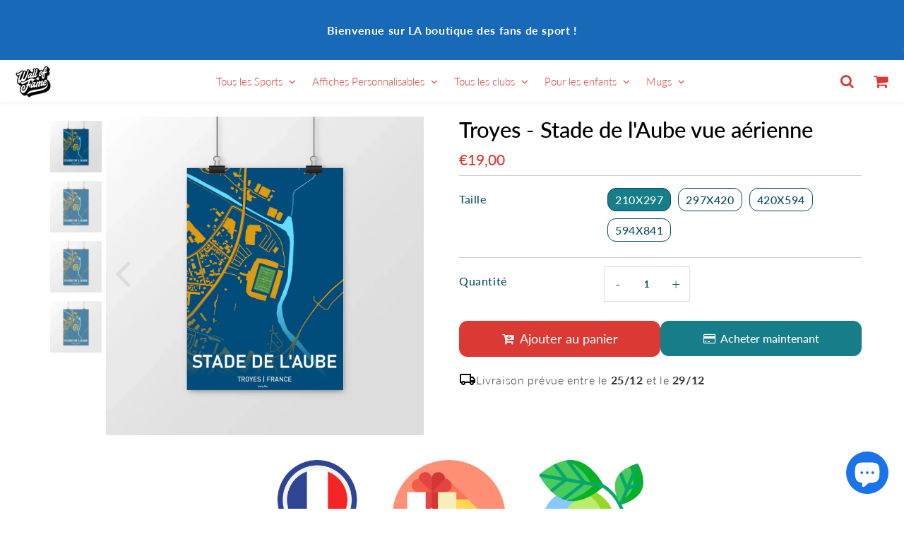

--- FILE ---
content_type: text/html; charset=utf-8
request_url: https://walloffame.fr/products/aube-troyes-ciel
body_size: 48847
content:

<!doctype html>
<html class="no-touch no-js" lang="fr">
<head><meta charset="utf-8">
  <meta http-equiv="X-UA-Compatible" content="IE=edge,chrome=1">
  <meta name="viewport" content="width=device-width, initial-scale=1.0, shrink-to-fit=no" />
  <meta name="theme-color" content="#ffffff"><link rel="shortcut icon" href="//walloffame.fr/cdn/shop/files/Wall_of_Fame_HD_32x32.png?v=1664545060" type="image/png" />
  <link rel="apple-touch-icon" href="//walloffame.fr/cdn/shop/files/Wall_of_Fame_HD_128x128.png?v=1664545060"><title>
    Affiche Stade de l&#39;Aube - Troyes vue aérienne
  </title>       
  <meta name="description" content="Poster Mat de qualité muséeImpression haute qualité de type gicléeGrammage du papier : 250 g/m2Label FSC">
<meta property="og:site_name" content="Wall of Fame">
<meta property="og:url" content="https://walloffame.fr/products/aube-troyes-ciel">
<meta property="og:title" content="Troyes - Stade de l&#39;Aube vue aérienne">
<meta property="og:type" content="product">


<meta property="og:description" content="Poster Mat de qualité muséeImpression haute qualité de type gicléeGrammage du papier : 250 g/m2Label FSC">

<meta property="og:price:amount" content="19,00">
  <meta property="og:price:currency" content="EUR"><meta property="og:image" content="http://walloffame.fr/cdn/shop/products/210x297_59ff0b8e-d0fe-4a6f-9492-fc492676699e_1024x1024.jpg?v=1668691449"><meta property="og:image" content="http://walloffame.fr/cdn/shop/products/297x420_9211f0e7-7214-47bc-a9fb-b7cf24fe23b4_1024x1024.jpg?v=1668691449"><meta property="og:image" content="http://walloffame.fr/cdn/shop/products/420x594_9b66eee8-56f9-43cc-b371-d1b0f7ec7806_1024x1024.jpg?v=1668691449">
<meta property="og:image:secure_url" content="https://walloffame.fr/cdn/shop/products/210x297_59ff0b8e-d0fe-4a6f-9492-fc492676699e_1024x1024.jpg?v=1668691449"><meta property="og:image:secure_url" content="https://walloffame.fr/cdn/shop/products/297x420_9211f0e7-7214-47bc-a9fb-b7cf24fe23b4_1024x1024.jpg?v=1668691449"><meta property="og:image:secure_url" content="https://walloffame.fr/cdn/shop/products/420x594_9b66eee8-56f9-43cc-b371-d1b0f7ec7806_1024x1024.jpg?v=1668691449">



  <meta name="twitter:card" content="summary_large_image">
  <meta name="twitter:image" content="https://walloffame.fr/cdn/shop/products/210x297_59ff0b8e-d0fe-4a6f-9492-fc492676699e_1024x1024.jpg?v=1668691449">
  <meta name="twitter:image:width" content="480">
  <meta name="twitter:image:height" content="480">

<meta name="twitter:title" content="Troyes - Stade de l&#39;Aube vue aérienne">


<meta property="twitter:description" content="Poster Mat de qualité muséeImpression haute qualité de type gicléeGrammage du papier : 250 g/m2Label FSC">



  <link rel="canonical" href="https://walloffame.fr/products/aube-troyes-ciel" />
  
<script>window.performance && window.performance.mark && window.performance.mark('shopify.content_for_header.start');</script><meta name="google-site-verification" content="iFP94K4Pn0Rpks81hUY3Wi346DQAifPul4lU5IKoOx8">
<meta name="facebook-domain-verification" content="kafhmxrgaw3olyzomkkyynyz9sskag">
<meta id="shopify-digital-wallet" name="shopify-digital-wallet" content="/66691137752/digital_wallets/dialog">
<meta name="shopify-checkout-api-token" content="af2cfb3f961a4dc21f94e405f5d866f7">
<meta id="in-context-paypal-metadata" data-shop-id="66691137752" data-venmo-supported="false" data-environment="production" data-locale="fr_FR" data-paypal-v4="true" data-currency="EUR">
<link rel="alternate" hreflang="x-default" href="https://walloffame.fr/products/aube-troyes-ciel">
<link rel="alternate" hreflang="en" href="https://walloffame.fr/en/products/aube-troyes-ciel">
<link rel="alternate" type="application/json+oembed" href="https://walloffame.fr/products/aube-troyes-ciel.oembed">
<script async="async" src="/checkouts/internal/preloads.js?locale=fr-FR"></script>
<link rel="preconnect" href="https://shop.app" crossorigin="anonymous">
<script async="async" src="https://shop.app/checkouts/internal/preloads.js?locale=fr-FR&shop_id=66691137752" crossorigin="anonymous"></script>
<script id="shopify-features" type="application/json">{"accessToken":"af2cfb3f961a4dc21f94e405f5d866f7","betas":["rich-media-storefront-analytics"],"domain":"walloffame.fr","predictiveSearch":true,"shopId":66691137752,"locale":"fr"}</script>
<script>var Shopify = Shopify || {};
Shopify.shop = "wall-of-fame-1.myshopify.com";
Shopify.locale = "fr";
Shopify.currency = {"active":"EUR","rate":"1.0"};
Shopify.country = "FR";
Shopify.theme = {"name":"speedfly-4-7-4 (MAJ Juin 2024)","id":163280453977,"schema_name":"Speedfly Theme","schema_version":"4.7.4","theme_store_id":null,"role":"main"};
Shopify.theme.handle = "null";
Shopify.theme.style = {"id":null,"handle":null};
Shopify.cdnHost = "walloffame.fr/cdn";
Shopify.routes = Shopify.routes || {};
Shopify.routes.root = "/";</script>
<script type="module">!function(o){(o.Shopify=o.Shopify||{}).modules=!0}(window);</script>
<script>!function(o){function n(){var o=[];function n(){o.push(Array.prototype.slice.apply(arguments))}return n.q=o,n}var t=o.Shopify=o.Shopify||{};t.loadFeatures=n(),t.autoloadFeatures=n()}(window);</script>
<script>
  window.ShopifyPay = window.ShopifyPay || {};
  window.ShopifyPay.apiHost = "shop.app\/pay";
  window.ShopifyPay.redirectState = null;
</script>
<script id="shop-js-analytics" type="application/json">{"pageType":"product"}</script>
<script defer="defer" async type="module" src="//walloffame.fr/cdn/shopifycloud/shop-js/modules/v2/client.init-shop-cart-sync_CK653pj-.fr.esm.js"></script>
<script defer="defer" async type="module" src="//walloffame.fr/cdn/shopifycloud/shop-js/modules/v2/chunk.common_THX2l5vq.esm.js"></script>
<script type="module">
  await import("//walloffame.fr/cdn/shopifycloud/shop-js/modules/v2/client.init-shop-cart-sync_CK653pj-.fr.esm.js");
await import("//walloffame.fr/cdn/shopifycloud/shop-js/modules/v2/chunk.common_THX2l5vq.esm.js");

  window.Shopify.SignInWithShop?.initShopCartSync?.({"fedCMEnabled":true,"windoidEnabled":true});

</script>
<script>
  window.Shopify = window.Shopify || {};
  if (!window.Shopify.featureAssets) window.Shopify.featureAssets = {};
  window.Shopify.featureAssets['shop-js'] = {"shop-cart-sync":["modules/v2/client.shop-cart-sync_DFDXXXkD.fr.esm.js","modules/v2/chunk.common_THX2l5vq.esm.js"],"init-fed-cm":["modules/v2/client.init-fed-cm_Cc-thFtk.fr.esm.js","modules/v2/chunk.common_THX2l5vq.esm.js"],"init-shop-email-lookup-coordinator":["modules/v2/client.init-shop-email-lookup-coordinator_DlLqghIL.fr.esm.js","modules/v2/chunk.common_THX2l5vq.esm.js"],"shop-cash-offers":["modules/v2/client.shop-cash-offers_D-zvsY8I.fr.esm.js","modules/v2/chunk.common_THX2l5vq.esm.js","modules/v2/chunk.modal_C0XnQBSh.esm.js"],"shop-button":["modules/v2/client.shop-button_DvkMsxJQ.fr.esm.js","modules/v2/chunk.common_THX2l5vq.esm.js"],"init-windoid":["modules/v2/client.init-windoid_bZ2MemEJ.fr.esm.js","modules/v2/chunk.common_THX2l5vq.esm.js"],"avatar":["modules/v2/client.avatar_BTnouDA3.fr.esm.js"],"init-shop-cart-sync":["modules/v2/client.init-shop-cart-sync_CK653pj-.fr.esm.js","modules/v2/chunk.common_THX2l5vq.esm.js"],"shop-toast-manager":["modules/v2/client.shop-toast-manager_DrGkQe9k.fr.esm.js","modules/v2/chunk.common_THX2l5vq.esm.js"],"pay-button":["modules/v2/client.pay-button_DrnUGK2o.fr.esm.js","modules/v2/chunk.common_THX2l5vq.esm.js"],"shop-login-button":["modules/v2/client.shop-login-button_CAhDOpgr.fr.esm.js","modules/v2/chunk.common_THX2l5vq.esm.js","modules/v2/chunk.modal_C0XnQBSh.esm.js"],"init-customer-accounts-sign-up":["modules/v2/client.init-customer-accounts-sign-up_B2oI0MkL.fr.esm.js","modules/v2/client.shop-login-button_CAhDOpgr.fr.esm.js","modules/v2/chunk.common_THX2l5vq.esm.js","modules/v2/chunk.modal_C0XnQBSh.esm.js"],"init-shop-for-new-customer-accounts":["modules/v2/client.init-shop-for-new-customer-accounts_Fh7GHljr.fr.esm.js","modules/v2/client.shop-login-button_CAhDOpgr.fr.esm.js","modules/v2/chunk.common_THX2l5vq.esm.js","modules/v2/chunk.modal_C0XnQBSh.esm.js"],"init-customer-accounts":["modules/v2/client.init-customer-accounts_CE5ScpEV.fr.esm.js","modules/v2/client.shop-login-button_CAhDOpgr.fr.esm.js","modules/v2/chunk.common_THX2l5vq.esm.js","modules/v2/chunk.modal_C0XnQBSh.esm.js"],"shop-follow-button":["modules/v2/client.shop-follow-button_CCZx8YR6.fr.esm.js","modules/v2/chunk.common_THX2l5vq.esm.js","modules/v2/chunk.modal_C0XnQBSh.esm.js"],"lead-capture":["modules/v2/client.lead-capture_Bwrau9WY.fr.esm.js","modules/v2/chunk.common_THX2l5vq.esm.js","modules/v2/chunk.modal_C0XnQBSh.esm.js"],"checkout-modal":["modules/v2/client.checkout-modal_JXOKVWVv.fr.esm.js","modules/v2/chunk.common_THX2l5vq.esm.js","modules/v2/chunk.modal_C0XnQBSh.esm.js"],"shop-login":["modules/v2/client.shop-login_C5f7AhHA.fr.esm.js","modules/v2/chunk.common_THX2l5vq.esm.js","modules/v2/chunk.modal_C0XnQBSh.esm.js"],"payment-terms":["modules/v2/client.payment-terms_BFgRpJ6P.fr.esm.js","modules/v2/chunk.common_THX2l5vq.esm.js","modules/v2/chunk.modal_C0XnQBSh.esm.js"]};
</script>
<script>(function() {
  var isLoaded = false;
  function asyncLoad() {
    if (isLoaded) return;
    isLoaded = true;
    var urls = ["https:\/\/app-speed-defender.speed-ecom.eu\/js\/speeddefender.min.js?shop=wall-of-fame-1.myshopify.com","https:\/\/app-speed-defender.speed-ecom.eu\/js\/speeddefender-script2.min.js?shop=wall-of-fame-1.myshopify.com","\/\/cdn.shopify.com\/proxy\/b67b465cdf23b09812dbd59bcc8496af497f8f91ead6b933873a07b26bc251a9\/api.goaffpro.com\/loader.js?shop=wall-of-fame-1.myshopify.com\u0026sp-cache-control=cHVibGljLCBtYXgtYWdlPTkwMA","https:\/\/ecommerce-editor-connector.live.gelato.tech\/ecommerce-editor\/v1\/shopify.esm.js?c=f52b4ced-63a4-4c29-869b-d4a61a938fce\u0026s=c104114e-6eb1-47a4-b00c-a1a6f60759e8\u0026shop=wall-of-fame-1.myshopify.com"];
    for (var i = 0; i < urls.length; i++) {
      var s = document.createElement('script');
      s.type = 'text/javascript';
      s.async = true;
      s.src = urls[i];
      var x = document.getElementsByTagName('script')[0];
      x.parentNode.insertBefore(s, x);
    }
  };
  if(window.attachEvent) {
    window.attachEvent('onload', asyncLoad);
  } else {
    window.addEventListener('load', asyncLoad, false);
  }
})();</script>
<script id="__st">var __st={"a":66691137752,"offset":3600,"reqid":"ff578350-1ee9-46f4-b8ca-14c5c11f3ad7-1766324143","pageurl":"walloffame.fr\/products\/aube-troyes-ciel","u":"84af71f3eac8","p":"product","rtyp":"product","rid":7887005515992};</script>
<script>window.ShopifyPaypalV4VisibilityTracking = true;</script>
<script id="captcha-bootstrap">!function(){'use strict';const t='contact',e='account',n='new_comment',o=[[t,t],['blogs',n],['comments',n],[t,'customer']],c=[[e,'customer_login'],[e,'guest_login'],[e,'recover_customer_password'],[e,'create_customer']],r=t=>t.map((([t,e])=>`form[action*='/${t}']:not([data-nocaptcha='true']) input[name='form_type'][value='${e}']`)).join(','),a=t=>()=>t?[...document.querySelectorAll(t)].map((t=>t.form)):[];function s(){const t=[...o],e=r(t);return a(e)}const i='password',u='form_key',d=['recaptcha-v3-token','g-recaptcha-response','h-captcha-response',i],f=()=>{try{return window.sessionStorage}catch{return}},m='__shopify_v',_=t=>t.elements[u];function p(t,e,n=!1){try{const o=window.sessionStorage,c=JSON.parse(o.getItem(e)),{data:r}=function(t){const{data:e,action:n}=t;return t[m]||n?{data:e,action:n}:{data:t,action:n}}(c);for(const[e,n]of Object.entries(r))t.elements[e]&&(t.elements[e].value=n);n&&o.removeItem(e)}catch(o){console.error('form repopulation failed',{error:o})}}const l='form_type',E='cptcha';function T(t){t.dataset[E]=!0}const w=window,h=w.document,L='Shopify',v='ce_forms',y='captcha';let A=!1;((t,e)=>{const n=(g='f06e6c50-85a8-45c8-87d0-21a2b65856fe',I='https://cdn.shopify.com/shopifycloud/storefront-forms-hcaptcha/ce_storefront_forms_captcha_hcaptcha.v1.5.2.iife.js',D={infoText:'Protégé par hCaptcha',privacyText:'Confidentialité',termsText:'Conditions'},(t,e,n)=>{const o=w[L][v],c=o.bindForm;if(c)return c(t,g,e,D).then(n);var r;o.q.push([[t,g,e,D],n]),r=I,A||(h.body.append(Object.assign(h.createElement('script'),{id:'captcha-provider',async:!0,src:r})),A=!0)});var g,I,D;w[L]=w[L]||{},w[L][v]=w[L][v]||{},w[L][v].q=[],w[L][y]=w[L][y]||{},w[L][y].protect=function(t,e){n(t,void 0,e),T(t)},Object.freeze(w[L][y]),function(t,e,n,w,h,L){const[v,y,A,g]=function(t,e,n){const i=e?o:[],u=t?c:[],d=[...i,...u],f=r(d),m=r(i),_=r(d.filter((([t,e])=>n.includes(e))));return[a(f),a(m),a(_),s()]}(w,h,L),I=t=>{const e=t.target;return e instanceof HTMLFormElement?e:e&&e.form},D=t=>v().includes(t);t.addEventListener('submit',(t=>{const e=I(t);if(!e)return;const n=D(e)&&!e.dataset.hcaptchaBound&&!e.dataset.recaptchaBound,o=_(e),c=g().includes(e)&&(!o||!o.value);(n||c)&&t.preventDefault(),c&&!n&&(function(t){try{if(!f())return;!function(t){const e=f();if(!e)return;const n=_(t);if(!n)return;const o=n.value;o&&e.removeItem(o)}(t);const e=Array.from(Array(32),(()=>Math.random().toString(36)[2])).join('');!function(t,e){_(t)||t.append(Object.assign(document.createElement('input'),{type:'hidden',name:u})),t.elements[u].value=e}(t,e),function(t,e){const n=f();if(!n)return;const o=[...t.querySelectorAll(`input[type='${i}']`)].map((({name:t})=>t)),c=[...d,...o],r={};for(const[a,s]of new FormData(t).entries())c.includes(a)||(r[a]=s);n.setItem(e,JSON.stringify({[m]:1,action:t.action,data:r}))}(t,e)}catch(e){console.error('failed to persist form',e)}}(e),e.submit())}));const S=(t,e)=>{t&&!t.dataset[E]&&(n(t,e.some((e=>e===t))),T(t))};for(const o of['focusin','change'])t.addEventListener(o,(t=>{const e=I(t);D(e)&&S(e,y())}));const B=e.get('form_key'),M=e.get(l),P=B&&M;t.addEventListener('DOMContentLoaded',(()=>{const t=y();if(P)for(const e of t)e.elements[l].value===M&&p(e,B);[...new Set([...A(),...v().filter((t=>'true'===t.dataset.shopifyCaptcha))])].forEach((e=>S(e,t)))}))}(h,new URLSearchParams(w.location.search),n,t,e,['guest_login'])})(!0,!0)}();</script>
<script integrity="sha256-4kQ18oKyAcykRKYeNunJcIwy7WH5gtpwJnB7kiuLZ1E=" data-source-attribution="shopify.loadfeatures" defer="defer" src="//walloffame.fr/cdn/shopifycloud/storefront/assets/storefront/load_feature-a0a9edcb.js" crossorigin="anonymous"></script>
<script crossorigin="anonymous" defer="defer" src="//walloffame.fr/cdn/shopifycloud/storefront/assets/shopify_pay/storefront-65b4c6d7.js?v=20250812"></script>
<script data-source-attribution="shopify.dynamic_checkout.dynamic.init">var Shopify=Shopify||{};Shopify.PaymentButton=Shopify.PaymentButton||{isStorefrontPortableWallets:!0,init:function(){window.Shopify.PaymentButton.init=function(){};var t=document.createElement("script");t.src="https://walloffame.fr/cdn/shopifycloud/portable-wallets/latest/portable-wallets.fr.js",t.type="module",document.head.appendChild(t)}};
</script>
<script data-source-attribution="shopify.dynamic_checkout.buyer_consent">
  function portableWalletsHideBuyerConsent(e){var t=document.getElementById("shopify-buyer-consent"),n=document.getElementById("shopify-subscription-policy-button");t&&n&&(t.classList.add("hidden"),t.setAttribute("aria-hidden","true"),n.removeEventListener("click",e))}function portableWalletsShowBuyerConsent(e){var t=document.getElementById("shopify-buyer-consent"),n=document.getElementById("shopify-subscription-policy-button");t&&n&&(t.classList.remove("hidden"),t.removeAttribute("aria-hidden"),n.addEventListener("click",e))}window.Shopify?.PaymentButton&&(window.Shopify.PaymentButton.hideBuyerConsent=portableWalletsHideBuyerConsent,window.Shopify.PaymentButton.showBuyerConsent=portableWalletsShowBuyerConsent);
</script>
<script>
  function portableWalletsCleanup(e){e&&e.src&&console.error("Failed to load portable wallets script "+e.src);var t=document.querySelectorAll("shopify-accelerated-checkout .shopify-payment-button__skeleton, shopify-accelerated-checkout-cart .wallet-cart-button__skeleton"),e=document.getElementById("shopify-buyer-consent");for(let e=0;e<t.length;e++)t[e].remove();e&&e.remove()}function portableWalletsNotLoadedAsModule(e){e instanceof ErrorEvent&&"string"==typeof e.message&&e.message.includes("import.meta")&&"string"==typeof e.filename&&e.filename.includes("portable-wallets")&&(window.removeEventListener("error",portableWalletsNotLoadedAsModule),window.Shopify.PaymentButton.failedToLoad=e,"loading"===document.readyState?document.addEventListener("DOMContentLoaded",window.Shopify.PaymentButton.init):window.Shopify.PaymentButton.init())}window.addEventListener("error",portableWalletsNotLoadedAsModule);
</script>

<script type="module" src="https://walloffame.fr/cdn/shopifycloud/portable-wallets/latest/portable-wallets.fr.js" onError="portableWalletsCleanup(this)" crossorigin="anonymous"></script>
<script nomodule>
  document.addEventListener("DOMContentLoaded", portableWalletsCleanup);
</script>

<link id="shopify-accelerated-checkout-styles" rel="stylesheet" media="screen" href="https://walloffame.fr/cdn/shopifycloud/portable-wallets/latest/accelerated-checkout-backwards-compat.css" crossorigin="anonymous">
<style id="shopify-accelerated-checkout-cart">
        #shopify-buyer-consent {
  margin-top: 1em;
  display: inline-block;
  width: 100%;
}

#shopify-buyer-consent.hidden {
  display: none;
}

#shopify-subscription-policy-button {
  background: none;
  border: none;
  padding: 0;
  text-decoration: underline;
  font-size: inherit;
  cursor: pointer;
}

#shopify-subscription-policy-button::before {
  box-shadow: none;
}

      </style>

<script>window.performance && window.performance.mark && window.performance.mark('shopify.content_for_header.end');</script> 

  <!-- CSS - JS ================================================== -->     
  <link rel="preconnect" href="https://cdn.shopify.com" as="style" crossorigin>
  <link rel="preconnect" href="https://fonts.shopifycdn.com" crossorigin>  
  <link rel="preconnect" href="https://v.shopify.com" /> 
  <link rel="preconnect" href="https://cdn.shopifycloud.com" /> 
  <link rel="preconnect" href="https://monorail-edge.shopifysvc.com">  
  <link rel="preconnect" href="https://cdnjs.cloudflare.com">   

  
<style data-shopify>

@font-face {
  font-family: Lato;
  font-weight: 600;
  font-style: normal;
  font-display: optional;
  src: url("//walloffame.fr/cdn/fonts/lato/lato_n6.38d0e3b23b74a60f769c51d1df73fac96c580d59.woff2") format("woff2"),
       url("//walloffame.fr/cdn/fonts/lato/lato_n6.3365366161bdcc36a3f97cfbb23954d8c4bf4079.woff") format("woff");
}


@font-face {
  font-family: Lato;
  font-weight: 600;
  font-style: normal;
  font-display: optional;
  src: url("//walloffame.fr/cdn/fonts/lato/lato_n6.38d0e3b23b74a60f769c51d1df73fac96c580d59.woff2") format("woff2"),
       url("//walloffame.fr/cdn/fonts/lato/lato_n6.3365366161bdcc36a3f97cfbb23954d8c4bf4079.woff") format("woff");
}

@font-face {
  font-family: Lato;
  font-weight: 500;
  font-style: normal;
  font-display: optional;
  src: url("//walloffame.fr/cdn/fonts/lato/lato_n5.b2fec044fbe05725e71d90882e5f3b21dae2efbd.woff2") format("woff2"),
       url("//walloffame.fr/cdn/fonts/lato/lato_n5.f25a9a5c73ff9372e69074488f99e8ac702b5447.woff") format("woff");
}

@font-face {
  font-family: Lato;
  font-weight: 700;
  font-style: normal;
  font-display: optional;
  src: url("//walloffame.fr/cdn/fonts/lato/lato_n7.900f219bc7337bc57a7a2151983f0a4a4d9d5dcf.woff2") format("woff2"),
       url("//walloffame.fr/cdn/fonts/lato/lato_n7.a55c60751adcc35be7c4f8a0313f9698598612ee.woff") format("woff");
}

@font-face {
  font-family: Lato;
  font-weight: 300;
  font-style: normal;
  font-display: optional;
  src: url("//walloffame.fr/cdn/fonts/lato/lato_n3.a7080ececf6191f1dd5b0cb021691ca9b855c876.woff2") format("woff2"),
       url("//walloffame.fr/cdn/fonts/lato/lato_n3.61e34b2ff7341f66543eb08e8c47eef9e1cde558.woff") format("woff");
}


:root {

  /* Width variables */
  --page-width: 1200px;
  --section-spaced: 3rem; 
  --gutter: 2rem;
  --gutter-half: calc(var(--gutter) / 2);
  --gutter-quarter: calc(var(--gutter) / 4);

  /* FONT */

  /* Titles Font */
  --headerFontStack: Lato, sans-serif;
  --headerFontWeight: 500;

  /* Body Font */
  --bodyFontStack: Lato, sans-serif;
  --baseFontSize: 1.6rem;
  --baseFontSizeMobile: 1.5rem;

  /* Navigation and Button Font */
  --accentFontStack: Lato, sans-serif;
  --accentFontWeight: 300;

  /* FONT SIZES */

  --h1FontSize: 3.1rem;
  --h2FontSize: 2.8rem;
  --h3FontSize: 2.4rem;
  --h4FontSize: 2.1rem;
  --h5FontSize: 1.9rem;

  --h1FontSizeSm: 2.2rem;
  --h2FontSizeSm: 2rem;
  --h3FontSizeSm: 1.8rem;
  --h4FontSizeSm: 1.7rem;
  --h5FontSizeSm: 1.6rem;

  --btnAtcFontSize: 1.8rem;
  --btnFontSize: 1.6rem;
  --btnPadding: 1.6rem;
  --btnAtcPadding: 1.6rem;
  
  --btnFontWeight: 500;
  
  --navFontSize: 1.5rem;

  --priceFontSize: 2.1rem;
  --priceFontSizeSmall: 1.6rem;
  
  /* COLORS */

  /* General colors */
  --colorBody: #ffffff;
  --colorTextBody: #333333;
  --colorTextTitle: #333333; 

  --colorSectionTitles: #000000;
  --colorSectionTitlesBg: ;
  --colorError: #ff1100;
  --colorPrice: #db3a34;
  --colorPrice2: #333;
  
  --colorPriceBg: #ffc857;
  --colorPriceText: #fff; 

  /* Button colors */
  
  --colorBtnPrimaryBg: #db3a34;
  --colorBtnPrimaryText: #fff;
  --sizeBtnPrimaryBorder: 0px; 
  --colorBtnPrimaryBorder: #333;
  --colorBtnPrimaryBgHover: #ffc857;
  --colorBtnPrimaryTextHover: #fff;
  --colorBtnPrimaryBorderHover: #333;

  --colorBtnSecondaryBg: #dcdcdc;
  --colorBtnSecondaryText: #666;  
  --sizeBtnSecondaryBorder: 0px;
  --colorBtnSecondaryBorder: #333;
  --colorBtnSecondaryBgHover: #dcdcdc;
  --colorBtnSecondaryTextHover: #555;  
  --colorBtnSecondaryBorderHover: #333;

  --colorBtnThirdBg: ;
  --colorBtnThirdText: #333;  
  --sizeBtnThirdBorder: 1px;
  --colorBtnThirdBorder: #333;

  --colorBtnThirdBgHover: #333;
  --colorBtnThirdTextHover: #FFF;  
  --colorBtnThirdBorderHover: #333;

  --colorBtnAtcText: #fff;
  --colorBtnAtcBg: #db3a34;
  --colorBtnAtcTextHover: #fff;
  --colorBtnAtcBgHover: #ffc857;
  --sizeBtnAtcBorder: 0px; 
  --colorBtnAtcBorder: #333;
  --colorBtnBuyNowText: #ffffff;
  --colorBtnBuyNowBg: #177e89;

  /* link colors */
  --colorLink: #186ab9;

 /* Site Header */
  --headerBackground: #fff;
  --headerText: #db3a34;
  --headerButtonAndSearch: ;
  --headerSearchColor: #db3a34;
  --headerSearchBgColor: rgba(0,0,0,0);
  --headerActionCartColor: #db3a34;
  --headerActionCartBgColor: rgba(0,0,0,0);
  --headerAccountColor: #db3a34;
  --headerAccountBgColor: rgba(0,0,0,0);
  --headerCartCount: #ff1100;  
  --topheaderTextColor:#fff;
  --topheaderBgColor:#186ab9;
  --sectionCollectionColorText:#fff;
  --sectionCollectionColorBg:rgba(24, 106, 185, 0.8);
  --sectionCollectionColorTextHover:#fff;
  --sectionCollectionColorBgHover:rgba(8, 76, 97, 0.8);

  --sectionHeaderColorIcon1: ;
  --sectionHeaderColorIcon2: ;

  --searchAutoCompleteBg: #fff;
  --searchAutoCompleteBorder: #ddd;
  --searchAutoCompleteColor: #333;
  --searchModalBgColor: rgba(0, 0, 0, 0.9);
  --searchModalBtnCloseColor: #FFF;
  --searchModalBlocBorderColor: #FFF;
  --searchModalBlocTextColor: #FFF;
  --searchModalBlocIconColor: #FFF;

  /* Product */

  --navProductsText: #333333;
  --tabColor: #333;
  --tabBgColor: #F0F0F0;
  --tabBorderColor: #ddd;
  
  --variantLabel: #084c61;
  --swatchBtnColor: #084c61;
  --swatchBtnBgColor: #ffffff;
  --swatchBtnBorderColor: #084c61;
  --swatchBtnColorHover: #ffffff;
  --swatchBtnBgColorHover: #177e89;
  --swatchBtnBorderColorHover: #084c61;
  --swatchBtnBorderWidth: 40;  
  --variant-box-shadow: 0 0 0px ;

  /* Cart */
  --headerCartColor: #333;
  --headerCartBg: #fff;
  --headerCartBorder: #084c61;

  /* Nav background */
  --colorNav: #ffffff;
  --colorNavText: #db3a34;
  --colorNavTextHover: #555;
  --colorNavTextHover2: #555;
  --colorNav2: #fff;
  --colorNav2Text: #333;
  --colorMegamenu: #fff;

  /* Mobile Nav Bar */
  --mobileNavBarHeight: 50px;

  /* Product */
  --productStockBg: #ffe8e8;
  --productStockBgActive: #ffc857;
  --productQtyColor: #084c61;
  --productQtyBgColor: ;
  --colorBorder: #dedede;

  /* Blog */
  --blog-summary-bg-color: #F9F9F9;
  --blog-summary-border-color: #dddddd;
  --blog-summary-title-color: #333333;
  --blog-summary-link-color: #186ab9;
  

  /* Slider */
  --slider_title_color: #fff;
  --slider_bgtitle_color: rgba(0, 0, 0, 0.4);
  --slider_text_color: #FFFFFF;
  --slider_bgtext_color: ;
  --slider_btn_title_color: #fff;
  --slider_btn_bgtitle_color: ;
  --slider_btn_text_hover_title_color: #db3a34;
  --slider_btn_bg_hover_title_color: #FFF;
  --slider_btn_border_color: #FFF;
  --slider_btn_border_hover_color: #FFF;

  --slider_btn2_title_color: #333;
  --slider_btn2_bgtitle_color: #ffffff;
  --slider_btn2_text_hover_title_color: #fff;
  --slider_btn2_bg_hover_title_color: #333;
  --slider_btn2_border_color: #333;
  --slider_btn2_border_hover_color: #333;

  --slider_angle: #ddd;
  --slider_btn_scroll_color: #2e3438;
  --slider_btn_scroll_bg_color: rgba(255, 255, 255, 0.7);
  --slider_dots_color: #fff;
  --slider_dots_color_hover: #e0932f;

  /* Testimonial */
  --color-testimonial: #000000;
  --color-testimonial-star: #333333;
  --color-testimonial-arrow-bg: ;
  --color-testimonial-arrow: #323031;

  /* FAQ */
  --colorFaqPanelTitle: #333;
  --colorFaqPanelTitleBg: ;
  --colorFaqPanelText: #333;
  --colorFaqPanelTextBg: ;
  --colorFaqPanelBorder: #DEDEDE;

  /* newsletter */
  --color-newsletter-form-field: #333333;
  --color-newsletter-form-field-bg: #DEDEDE;
  --color-newsletter-form-btn: #FFFFFF;
  --color-newsletter-form-btn-bg: #db3a34;

  /* newsletter popup */
  --newsletterPopupColor: #333;
  --newsletterPopupBgColor: #fff;
  --newsletterPopupClose: #fff;
  --newsletterPopupBgClose: #911b1b;

  /* sticky bar */
  --stickybarColor: #333;
  --stickybarBgColor: #fff;
  --stickybarPositionTop: auto;
  --stickybarPositionBottom: 0;

  /* bundles */
  --bundleColor: #333;
  --bundleBgColor: #f0f0f0;
  --bundleStarColor: #ecb122;

  /* special offer */
  --specialOfferColor: #333;
  --specialOfferBgColor: #FFFFFF;
  --specialOfferColorActive: #333;
  --specialOfferBgColorActive: #f5f5f5;
  --specialOfferPrice: #f50a0a;
  --specialOfferBorderColor: #F0F0F0;
  --specialOfferChecked: #333;

  /* Site Footer */
  --colorFooterBg: #186ab9;
  --colorFooterTitle: #dddddd;
  --colorFooterText: #dddddd;
  --colorSvg:#000;
  --colorFooterBgBtn: #db3a34;
  --colorFooterBgBtnText: #ffffff;
  --colorFooterBgInput: #636060;
  --colorFooterBgInputText: #ffffff;
  --colorBackToTop1: #fff;
  --colorBackToTop2: rgba(51, 51, 51, 0.9);
  --colorFooterSocialLinks: #bbbbbb;


  /* Size chart */
  --sizeChartColor: #333;
  --sizeChartBg: #FFF;
  --sizeChartTitleColor: #fff;
  --sizeChartTitleBg: #333;

  /* Helper colors */
  --disabledGrey: #f6f6f6;
  --disabledBorder: var(--disabledGrey);
  --errorRed: #dc0000;
  --errorRedBg: var(--errorRed);
  --successGreen: #0a942a;

  /* Radius */
  --radius: 2px;
  --btnBorderRadius:12px;

 /* Share buttons  */
  --shareButtonHeight: 22px;
  --shareButtonCleanHeight: 30px;
  --shareBorderColor: #ececec;

 /* Collections */
  --filterIconWidth: 12px;
  --innerFilterIconWidth: 6px;

  /* Placeholder colors */
  --color-blankstate: rgba(var(--colorTextBody), 0.35);
  --color-blankstate-border: rgba(var(--colorTextBody), 0.2);
  --color-blankstate-background: rgba(var(--colorTextBody), 0.1);
  --color-text-body-opacity1: rgba(51, 51, 51, 0.05);
  --color-text-body-opacity2: rgba(51, 51, 51, 0.1);
  --color-text-body-opacity3: rgba(51, 51, 51, 0.2);
  --color-text-body-opacity4: rgba(51, 51, 51, 0.3);

  /*  SPACINGS */

  /* Letter Spacing */
  --titleLetterSpacing: 0px;
  --navLetterSpacing: 0px;
  --btnLetterSpacing: 0px;  
  
}    

.color-scheme-1, .shopify-section .color-scheme-1 > div {
  background: #F0F0F0;
  color: #333333;
   --colorSectionTitles: #333333; 
}

.color-scheme-2, .shopify-section .color-scheme-2 > div {
  background: #4c96c1;
  color: #FFFFFF;
  --colorSectionTitles: #FFFFFF; 
}

.color-scheme-3, .shopify-section .color-scheme-3 > div  {
  background: #e0932f;
  color: #FFFFFF;
  --colorSectionTitles: #FFFFFF; 
}


.color-scheme-inverse, .shopify-section .color-scheme-inverse > div {
  color: #F0F0F0;
  background: #333333;
}
.color-scheme-inverse * {
  --colorSectionTitles: #F0F0F0; 
}
.color-scheme-1 .btn-inherit, .shopify-section .color-scheme-1 .btn-inherit { 
  --colorBtnPrimaryBorder: #333333;
}
.color-scheme-2 .btn-inherit, .shopify-section .color-scheme-2 .btn-inherit { 
  --colorBtnPrimaryBorder: #FFFFFF;
}
.color-scheme-3 .btn-inherit, .shopify-section .color-scheme-3 .btn-inherit { 
  --colorBtnPrimaryBorder: #FFFFFF;
}
.color-scheme-3 .btn-inherit, .shopify-section .color-scheme-4 .btn-inherit { 
  --colorBtnThirdBorder: ;
}
.color-scheme-inverse .btn-inherit, .shopify-section .color-scheme-inverse .btn-inherit {
  --colorBtnPrimaryBg: #fff;
  --colorBtnPrimaryText: #db3a34;
  --colorBtnPrimaryBorder: #fff;
}

/*.shopify-section .color-scheme-1:not(.image-with-text-section), .shopify-section .color-scheme-2:not(.image-with-text-section), 
.shopify-section .color-scheme-3:not(.image-with-text-section), .shopify-section .color-scheme-inverse:not(.image-with-text-section) {
  padding:var(--section-spaced) 0;
}
*/

.shopify-section .color-scheme:not(.color-scheme-none) .color-scheme-inner {  
   padding:var(--gutter);
}
.shopify-section .color-scheme-1 .color-scheme-inner {
   background: rgba(51, 51, 51, 0.05);  
}
.shopify-section .color-scheme-2 .color-scheme-inner {
   background: rgba(255, 255, 255, 0.05);  
}
.shopify-section .color-scheme-3 .color-scheme-inner {
   background: rgba(255, 255, 255, 0.05);  
}
.shopify-section .color-scheme-inverse .color-scheme-inner {
   background: rgba(240, 240, 240, 0.05);  
}




</style>
 
 
  <link rel="preload" href=//walloffame.fr/cdn/shop/t/18/assets/font-awesome.min.css?v=67003808012014726041718354182 as="style" onload="this.rel='stylesheet'">  

  <link href="//walloffame.fr/cdn/shop/t/18/assets/theme.css?v=134127344199403032691720000252" rel="stylesheet" type="text/css" media="all" />
  
  <script src="//walloffame.fr/cdn/shop/t/18/assets/vendor.js?v=45007066030548803271718354167" defer></script> 
  <script src="//walloffame.fr/cdn/shop/t/18/assets/jquery-3.6.0.min.js?v=115860211936397945481718354167"></script> 
  <script src="//walloffame.fr/cdn/shop/t/18/assets/theme.js?v=8923746903441937281718354721" defer></script>   
   
  
  

     
  
  <!-- Code script ================================================== -->
  <!-- Google tag (gtag.js) -->
<script async src="https://www.googletagmanager.com/gtag/js?id=G-SSP2L6P6YC"></script>
<script>
  window.dataLayer = window.dataLayer || [];
  function gtag(){dataLayer.push(arguments);}
  gtag('js', new Date());

  gtag('config', 'G-SSP2L6P6YC');
</script>     
  <!-- Google Tag Manager -->
<script>(function(w,d,s,l,i){w[l]=w[l]||[];w[l].push({'gtm.start':
new Date().getTime(),event:'gtm.js'});var f=d.getElementsByTagName(s)[0],
j=d.createElement(s),dl=l!='dataLayer'?'&l='+l:'';j.async=true;j.src=
'https://www.googletagmanager.com/gtm.js?id='+i+dl;f.parentNode.insertBefore(j,f);
})(window,document,'script','dataLayer','GTM-N3KL4MQ');</script>
<!-- End Google Tag Manager -->

<meta name="google-site-verification" content="xmuBhQAk2uBx0wyufa7RJTbU_EoAZ_WZjPDFcDad0Vc" />

  <style>
    .slideshow .slide:not(:first-child), .slick-slider .slick-slide:not(:first-child) { display: none; opacity: 0; }
    .slideshow.slick-initialized .slide, .slick-slider.slick-initialized .slick-slide, .slick-slider.slick-initialized .slideshow-show-true  { display: block !important; opacity: 1; } 
    .slick-slider  { opacity: 0; }
    .slick-slider.slick-initialized { opacity: 1 !important; }
  </style>
  
<link href="//walloffame.fr/cdn/shop/t/18/assets/teeinblue-custom.css?v=58379157217332333721718357393" rel="stylesheet" type="text/css" media="all" />
  <script src="//walloffame.fr/cdn/shop/t/18/assets/teeinblue-custom.js?v=60726951125241973711720002434" type="text/javascript"></script>


  <script type="text/javascript">
    teeinblue = {
      gallerySelector: '.grid-item .cont-photos'
    }
  </script>
<!-- BEGIN app block: shopify://apps/teeinblue-product-personalizer/blocks/product-personalizer/67212f31-32b0-450c-97dd-7e182a5fac7b -->


  <!-- teeinblue scripts -->
  <script>
    window.teeinblueShop = {
      shopCurrency: "EUR",
    
      moneyFormat: "€{{amount_with_comma_separator}}",
    
    };
  </script>

  

  

  
    
    
    
    
    
    
    
    
    
    
    

    

    
    <script id="teeinblue-product-data">
      window.teeinblueCampaign = {
        
        isTeeInBlueProduct: false,
        isPlatformProduct: false,
        productId: 7887005515992,
        variantsById: {
          
          "43510505668824": {
            ...({"id":43510505668824,"title":"210x297","option1":"210x297","option2":null,"option3":null,"sku":"TPO-POS-A4-VERT-MAT","requires_shipping":true,"taxable":true,"featured_image":{"id":38623348883672,"product_id":7887005515992,"position":1,"created_at":"2022-11-17T14:24:09+01:00","updated_at":"2022-11-17T14:24:09+01:00","alt":"210x297","width":2000,"height":1999,"src":"\/\/walloffame.fr\/cdn\/shop\/products\/210x297_59ff0b8e-d0fe-4a6f-9492-fc492676699e.jpg?v=1668691449","variant_ids":[43510505668824]},"available":true,"name":"Troyes - Stade de l'Aube vue aérienne - 210x297","public_title":"210x297","options":["210x297"],"price":1900,"weight":90,"compare_at_price":null,"inventory_management":null,"barcode":null,"featured_media":{"alt":"210x297","id":31226497859800,"position":1,"preview_image":{"aspect_ratio":1.001,"height":1999,"width":2000,"src":"\/\/walloffame.fr\/cdn\/shop\/products\/210x297_59ff0b8e-d0fe-4a6f-9492-fc492676699e.jpg?v=1668691449"}},"requires_selling_plan":false,"selling_plan_allocations":[]}),
            inventory_policy: "deny",
          },
          
          "43510505701592": {
            ...({"id":43510505701592,"title":"297x420","option1":"297x420","option2":null,"option3":null,"sku":"TPO-POS-A3-VERT-MAT","requires_shipping":true,"taxable":true,"featured_image":{"id":38623348916440,"product_id":7887005515992,"position":2,"created_at":"2022-11-17T14:24:09+01:00","updated_at":"2022-11-17T14:24:09+01:00","alt":"297x420","width":2000,"height":1999,"src":"\/\/walloffame.fr\/cdn\/shop\/products\/297x420_9211f0e7-7214-47bc-a9fb-b7cf24fe23b4.jpg?v=1668691449","variant_ids":[43510505701592]},"available":true,"name":"Troyes - Stade de l'Aube vue aérienne - 297x420","public_title":"297x420","options":["297x420"],"price":2900,"weight":90,"compare_at_price":null,"inventory_management":null,"barcode":null,"featured_media":{"alt":"297x420","id":31226497892568,"position":2,"preview_image":{"aspect_ratio":1.001,"height":1999,"width":2000,"src":"\/\/walloffame.fr\/cdn\/shop\/products\/297x420_9211f0e7-7214-47bc-a9fb-b7cf24fe23b4.jpg?v=1668691449"}},"requires_selling_plan":false,"selling_plan_allocations":[]}),
            inventory_policy: "deny",
          },
          
          "43510505734360": {
            ...({"id":43510505734360,"title":"420x594","option1":"420x594","option2":null,"option3":null,"sku":"TPO-POS-A2-VERT-MAT","requires_shipping":true,"taxable":true,"featured_image":{"id":38623348949208,"product_id":7887005515992,"position":3,"created_at":"2022-11-17T14:24:09+01:00","updated_at":"2022-11-17T14:24:09+01:00","alt":"420x594","width":2000,"height":1999,"src":"\/\/walloffame.fr\/cdn\/shop\/products\/420x594_9b66eee8-56f9-43cc-b371-d1b0f7ec7806.jpg?v=1668691449","variant_ids":[43510505734360]},"available":true,"name":"Troyes - Stade de l'Aube vue aérienne - 420x594","public_title":"420x594","options":["420x594"],"price":3900,"weight":90,"compare_at_price":null,"inventory_management":null,"barcode":null,"featured_media":{"alt":"420x594","id":31226497925336,"position":3,"preview_image":{"aspect_ratio":1.001,"height":1999,"width":2000,"src":"\/\/walloffame.fr\/cdn\/shop\/products\/420x594_9b66eee8-56f9-43cc-b371-d1b0f7ec7806.jpg?v=1668691449"}},"requires_selling_plan":false,"selling_plan_allocations":[]}),
            inventory_policy: "deny",
          },
          
          "43510505767128": {
            ...({"id":43510505767128,"title":"594x841","option1":"594x841","option2":null,"option3":null,"sku":"TPO-POS-A1-VERT-MAT","requires_shipping":true,"taxable":true,"featured_image":{"id":38623348981976,"product_id":7887005515992,"position":4,"created_at":"2022-11-17T14:24:09+01:00","updated_at":"2022-11-17T14:24:09+01:00","alt":"594x841","width":2000,"height":1999,"src":"\/\/walloffame.fr\/cdn\/shop\/products\/594x841_75aa00e0-3183-40a1-ae02-a2b68628c95c.jpg?v=1668691449","variant_ids":[43510505767128]},"available":true,"name":"Troyes - Stade de l'Aube vue aérienne - 594x841","public_title":"594x841","options":["594x841"],"price":4900,"weight":90,"compare_at_price":null,"inventory_management":null,"barcode":null,"featured_media":{"alt":"594x841","id":31226497958104,"position":4,"preview_image":{"aspect_ratio":1.001,"height":1999,"width":2000,"src":"\/\/walloffame.fr\/cdn\/shop\/products\/594x841_75aa00e0-3183-40a1-ae02-a2b68628c95c.jpg?v=1668691449"}},"requires_selling_plan":false,"selling_plan_allocations":[]}),
            inventory_policy: "deny",
          },
          
        },
        
        config: {"atc_action":"redirect","show_buynow":false,"show_gallery":true,"show_preview":true,"enable_sticky":true,"primary_color":"#D0021B","style_variants":"outline","preview_content":"gallery","add_design_links":"property","atc_border_radius":"rounded","atc_button_layout":"layout_1","position_of_price":"price_compared_save","addon_price_enable":true,"alignment_variants":"left","show_arrows_mobile":true,"show_saving_amount":true,"buynow_button_color":"#D0021B","preview_button_color":"#85B4F0","show_app_description":false,"show_compare_at_price":true,"border_radius_variants":"rounded","sync_between_templates":true,"show_navigation_numbers":true,"support_public_property":false,"hide_single_value_option":true,"load_gallery_immediately":true,"image_placement_on_mockup":true,"personalization_alignment":"left","personalization_font_size":"small","auto_select_first_template":false,"collapse_description_block":false,"addtocart_button_hover_color":"#F9EC5D","personalization_item_per_row":"auto","personalization_toggle_style":"switch","show_custom_info_below_price":false,"action_button_in_zoom_gallery":"hover_pinch_zoom","personalization_border_radius":"rounded","show_galley_thumbnails_mobile":true,"personalization_choose_a_theme":"classic","action_button_in_show_save_badge":"show_amount_with_currency","show_personalization_form_header":false,"show_assigned_variant_images_only":false,"sync_campaign_info_to_shopify":true,"size_label":"Taille","color_label":"Couleur","saving_text":"Economies","upload_button_text":"Choisissez une image","buynow_button_label":"Acheter maintenant","form_required_error":"Il manque certains éléments à personnaliser","input_required_error":"Ce champ est requis","preview_button_label":"Voir l'aperçu","success_atc_response":"Votre affiche personnalisée a été placée dans votre panier !<br><a href=\"/cart\">Finaliser votre achat</a>","addtocart_button_label":"Ajouter au panier","available_product_label":"Formats disponibles","upload_button_text_reup":"Choisissez une autre image","personalize_button_label":"Personnaliser","product_name_button_label":"Nom du produit","unavailable_variant_error":"La variante sélectionnée n'est pas disponible","close_preview_buttom_label":"Fermer l'aperçu","image_placement_save_label":"Sauvegarder","cropper_cancel_button_label":"Annuler","cropper_select_button_label":"Selectionner","image_placement_cancel_label":"Annuler","upload_button_text_uploading":"Téléchargement...","variant_dropdown_placeholder":"Choisissez le sexe","photo_endpoint":""},
        
        
        configTranslation: {"size_label":"Taille","color_label":"Couleur","saving_text":"Economies","upload_button_text":"Choisissez une image","buynow_button_label":"Acheter maintenant","form_required_error":"Il manque certains éléments à personnaliser","input_required_error":"Ce champ est requis","preview_button_label":"Voir l'aperçu","success_atc_response":"Votre affiche personnalisée a été placée dans votre panier !<br><a href=\"/cart\">Finaliser votre achat</a>","addtocart_button_label":"Ajouter au panier","available_product_label":"Formats disponibles","upload_button_text_reup":"Choisissez une autre image","personalize_button_label":"Personnaliser","product_name_button_label":"Nom du produit","unavailable_variant_error":"La variante sélectionnée n'est pas disponible","close_preview_buttom_label":"Fermer l'aperçu","image_placement_save_label":"Sauvegarder","cropper_cancel_button_label":"Annuler","cropper_select_button_label":"Selectionner","image_placement_cancel_label":"Annuler","upload_button_text_uploading":"Téléchargement...","variant_dropdown_placeholder":"Choisissez le sexe"},
        
        
        addonVariants: [
          
        
        ],
        
        storefrontAccessToken: "99cc4c90040d80481309b4581b2097e2",
        
        
        crossSellProduct: null,
        crossSellCollections: null,
      };
    </script>
    
  

  
  <!-- teeinblue async script -->
  <script
    type="text/javascript"
    async
    src="https://sdk.teeinblue.com/async.js?platform=shopify&amp;v=1&amp;token=ai9A3aiVy9vSV8guqHVNh6aG7xqCcOOr&amp;shop=wall-of-fame-1.myshopify.com"
  ></script>
  <!-- teeinblue async script end -->

  

  
  <!-- teeinblue scripts end. -->



<!-- END app block --><!-- BEGIN app block: shopify://apps/judge-me-reviews/blocks/judgeme_core/61ccd3b1-a9f2-4160-9fe9-4fec8413e5d8 --><!-- Start of Judge.me Core -->




<link rel="dns-prefetch" href="https://cdnwidget.judge.me">
<link rel="dns-prefetch" href="https://cdn.judge.me">
<link rel="dns-prefetch" href="https://cdn1.judge.me">
<link rel="dns-prefetch" href="https://api.judge.me">

<script data-cfasync='false' class='jdgm-settings-script'>window.jdgmSettings={"pagination":5,"disable_web_reviews":true,"badge_no_review_text":"Aucun avis","badge_n_reviews_text":"{{ n }} avis/avis","badge_star_color":"#ff9800","hide_badge_preview_if_no_reviews":true,"badge_hide_text":false,"enforce_center_preview_badge":false,"widget_title":"Avis des clients","widget_open_form_text":"Écrire un avis","widget_close_form_text":"Annuler l'avis","widget_refresh_page_text":"Rafraîchir la page","widget_summary_text":"Basé sur {{ number_of_reviews }} avis","widget_no_review_text":"Aucun avis pour le moment","widget_name_field_text":"nom","widget_verified_name_field_text":"Nom vérifié (public)","widget_name_placeholder_text":"Entrez votre nom (public)","widget_required_field_error_text":"Ce champ est requis.","widget_email_field_text":"Email","widget_verified_email_field_text":"Email vérifié (privé, ne peut être modifié)","widget_email_placeholder_text":"Entrez votre email (privé)","widget_email_field_error_text":"Veuillez saisir une adresse email valide.","widget_rating_field_text":"Note","widget_review_title_field_text":"Titre de l'avis","widget_review_title_placeholder_text":"Donnez un titre à votre avis","widget_review_body_field_text":"Votre avis","widget_review_body_placeholder_text":"Écrivez vos commentaires ici","widget_pictures_field_text":"Image (facultatif)","widget_submit_review_text":"Soumettre l'Avis","widget_submit_verified_review_text":"Soumettre un avis vérifié","widget_submit_success_msg_with_auto_publish":"Nous vous remercions! Veuillez actualiser la page dans quelques instants pour voir votre avis. Vous pouvez supprimer ou modifier votre avis en vous connectant à \u003ca href='https://judge.me/login' target='_blank' rel='nofollow noopener'\u003eJudge.me\u003c/a\u003e","widget_submit_success_msg_no_auto_publish":"Nous vous remercions! Votre avis sera publié dès qu'il est approuvé par l'administrateur de la boutique. Vous pouvez supprimer ou modifier votre avis en vous connectant à \u003ca href='https://judge.me/login' target='_blank' rel='nofollow noopener'\u003eJudge.me\u003c/a\u003e","widget_show_default_reviews_out_of_total_text":"Affichage de {{ n_reviews_shown }} avis sur {{ n_reviews }}.","widget_show_all_link_text":"Afficher tout","widget_show_less_link_text":"Afficher moins","widget_author_said_text":"{{ reviewer_name }} a dit :","widget_days_text":"Il y a {{ n }} jours","widget_weeks_text":"Il y a {{ n }} semaine/semaine","widget_months_text":"Il y a {{ n }} mois/mois","widget_years_text":"Il y a {{ n }} année/années","widget_yesterday_text":"Hier","widget_today_text":"Aujourd'hui","widget_replied_text":"\u003e\u003e {{ shop_name }} a répondu :","widget_read_more_text":"Lire la suite","widget_rating_filter_see_all_text":"Voir tous les avis","widget_sorting_most_recent_text":"Le plus récent","widget_sorting_highest_rating_text":"Note la plus élevée","widget_sorting_lowest_rating_text":"Note la plus basse","widget_sorting_with_pictures_text":"Avec images seulement","widget_sorting_most_helpful_text":"Le plus utile","widget_open_question_form_text":"poser une question","widget_reviews_subtab_text":"Avis","widget_questions_subtab_text":"Questions","widget_question_label_text":"Question","widget_answer_label_text":"Réponse","widget_question_placeholder_text":"Écrivez votre question ici","widget_submit_question_text":"Soumettre une question","widget_question_submit_success_text":"Merci de votre question ! Nous vous aviserons une fois qu'il aura obtenu une réponse.","widget_star_color":"#ff9800","verified_badge_text":"Vérifié","verified_badge_placement":"left-of-reviewer-name","widget_hide_border":false,"widget_social_share":false,"widget_thumb":true,"widget_review_location_show":false,"widget_location_format":"country_iso_code","all_reviews_include_out_of_store_products":true,"all_reviews_out_of_store_text":"(hors boutique)","all_reviews_product_name_prefix_text":"sur","enable_review_pictures":true,"enable_question_anwser":false,"widget_theme":"leex","review_date_format":"dd/mm/yyyy","widget_product_reviews_subtab_text":"Avis sur Produits","widget_shop_reviews_subtab_text":"Avis sur Boutique","widget_write_a_store_review_text":"Écrire un avis sur la boutique","widget_other_languages_heading":"Avis dans d'Autres Langues","widget_sorting_pictures_first_text":"Photos en Premier","floating_tab_button_name":"★ Avis","floating_tab_title":"Laissez nos clients parler de nous","floating_tab_url":"","floating_tab_url_enabled":false,"all_reviews_text_badge_text":"Les clients nous évaluent {{ shop.metafields.judgeme.all_reviews_rating | round: 1 }}/5 basé sur {{ shop.metafields.judgeme.all_reviews_count }} avis.","all_reviews_text_badge_text_branded_style":"{{ shop.metafields.judgeme.all_reviews_rating | round: 1 }} sur 5 étoiles basé sur {{ shop.metafields.judgeme.all_reviews_count }} avis","all_reviews_text_badge_url":"","featured_carousel_title":"Vous nous faites confiance","featured_carousel_count_text":"Basé sur les {{ n }} derniers avis","featured_carousel_url":"","featured_carousel_arrow_color":"#186ab9","verified_count_badge_url":"","widget_pagination_use_custom_color":true,"widget_star_use_custom_color":true,"picture_reminder_submit_button":"Télécharger des photos","enable_review_videos":true,"widget_sorting_videos_first_text":"Vidéos en Premier","widget_review_pending_text":"en attente","remove_microdata_snippet":true,"preview_badge_no_question_text":"Aucune question","preview_badge_n_question_text":"{{ number_of_questions }} question/questions","widget_search_bar_placeholder":"Rechercher des avis","widget_sorting_verified_only_text":"Vérifiés seulement","featured_carousel_more_reviews_button_text":"Read more reviews","featured_carousel_view_product_button_text":"Voir le produit","all_reviews_page_load_more_text":"Charger plus d'avis","widget_public_name_text":"affiché publiquement comme","default_reviewer_name_has_non_latin":true,"widget_reviewer_anonymous":"Anonyme","medals_widget_title":"Médailles d'Avis Judge.me","widget_invalid_yt_video_url_error_text":"Pas une URL de vidéo YouTube","widget_max_length_field_error_text":"Veuillez ne pas saisir plus de {0} caractères.","widget_show_country_flag":true,"widget_verified_by_shop_text":"Vérifié par Shop","widget_load_with_code_splitting":true,"widget_ugc_title":"Fait par nous, partagé par vous","widget_ugc_subtitle":"Taguez-nous pour voir votre photo apparaître sur notre page","widget_ugc_arrows_color":"#ffffff","widget_ugc_primary_button_text":"Acheter maintenant","widget_ugc_secondary_button_text":"Charger plus","widget_ugc_reviews_button_text":"Voir les avis","widget_primary_color":"#ff9800","widget_summary_average_rating_text":"{{ average_rating }} sur 5","widget_media_grid_title":"Photos et vidéos des clients","widget_media_grid_see_more_text":"Voir plus","widget_round_style":true,"widget_verified_by_judgeme_text":"Avis vérifiés","widget_verified_by_judgeme_text_in_store_medals":"Verified by Judge.me","widget_media_field_exceed_quantity_message":"Désolé, nous ne pouvons accepter que {{ max_media }} pour un seul avis.","widget_media_field_exceed_limit_message":"{{ file_name }} est trop volumineux, veuillez sélectionner un {{ media_type }} inférieur à {{ size_limit }} Mo.","widget_review_submitted_text":"Avis soumis !","widget_question_submitted_text":"Question soumise !","widget_close_form_text_question":"Annuler","widget_write_your_answer_here_text":"Écrivez votre réponse ici","widget_enabled_branded_link":true,"widget_show_collected_by_judgeme":false,"widget_collected_by_judgeme_text":"collecté par Judge.me","widget_load_more_text":"Charger plus","widget_load_more_color":"#186ab9","widget_full_review_text":"Revue complète","widget_read_more_reviews_text":"Lire plus d\u0026#39;avis","widget_read_questions_text":"Lire les questions","widget_questions_and_answers_text":"questions et réponses","widget_verified_by_text":"Vérifié par","widget_number_of_reviews_text":"{{ number_of_reviews }} avis","widget_back_button_text":"Retour","widget_next_button_text":"Suivant","widget_custom_forms_filter_button":"Filtres","custom_forms_style":"vertical","how_reviews_are_collected":"Comment les avis sont-ils collectés ?","widget_gdpr_statement":"En soumettant votre avis, vous acceptez les \u003ca href='https://judge.me/terms' target='_blank' rel='nofollow noopener'\u003etermes et conditions de Judge.me\u003c/a\u003e et \u003ca href='https://judge.me/privacy' target='_blank' rel='nofollow noopener'\u003epolitique de confidentialité\u003c/a\u003e et les \u003ca href='https://judge.me/content-policy' target='_blank' rel='nofollow noopener'\u003epolitiques de contenu\u003c/a\u003e.","review_snippet_widget_round_border_style":true,"review_snippet_widget_card_color":"#FFFFFF","review_snippet_widget_slider_arrows_background_color":"#FFFFFF","review_snippet_widget_slider_arrows_color":"#000000","review_snippet_widget_star_color":"#339999","preview_badge_collection_page_install_preference":true,"preview_badge_product_page_install_preference":true,"review_widget_best_location":true,"platform":"shopify","branding_url":"https://app.judge.me/reviews/stores/walloffame.fr","branding_text":"Propulsé par Judge.me","locale":"en","reply_name":"Wall of Fame","widget_version":"3.0","footer":true,"autopublish":true,"review_dates":true,"enable_custom_form":false,"shop_use_review_site":true,"enable_multi_locales_translations":false,"can_be_branded":true,"reply_name_text":"Wall of Fame"};</script> <style class='jdgm-settings-style'>.jdgm-xx{left:0}:root{--jdgm-primary-color: #ff9800;--jdgm-secondary-color: rgba(255,152,0,0.1);--jdgm-star-color: #ff9800;--jdgm-write-review-text-color: white;--jdgm-write-review-bg-color: #ff9800;--jdgm-paginate-color: #186ab9;--jdgm-border-radius: 10;--jdgm-reviewer-name-color: #ff9800}.jdgm-histogram__bar-content{background-color:#ff9800}.jdgm-rev[data-verified-buyer=true] .jdgm-rev__icon.jdgm-rev__icon:after,.jdgm-rev__buyer-badge.jdgm-rev__buyer-badge{color:white;background-color:#ff9800}.jdgm-review-widget--small .jdgm-gallery.jdgm-gallery .jdgm-gallery__thumbnail-link:nth-child(8) .jdgm-gallery__thumbnail-wrapper.jdgm-gallery__thumbnail-wrapper:before{content:"Voir plus"}@media only screen and (min-width: 768px){.jdgm-gallery.jdgm-gallery .jdgm-gallery__thumbnail-link:nth-child(8) .jdgm-gallery__thumbnail-wrapper.jdgm-gallery__thumbnail-wrapper:before{content:"Voir plus"}}.jdgm-rev__thumb-btn{color:#ff9800}.jdgm-rev__thumb-btn:hover{opacity:0.8}.jdgm-rev__thumb-btn:not([disabled]):hover,.jdgm-rev__thumb-btn:hover,.jdgm-rev__thumb-btn:active,.jdgm-rev__thumb-btn:visited{color:#ff9800}.jdgm-preview-badge .jdgm-star.jdgm-star{color:#ff9800}.jdgm-widget .jdgm-write-rev-link{display:none}.jdgm-widget .jdgm-rev-widg[data-number-of-reviews='0']{display:none}.jdgm-prev-badge[data-average-rating='0.00']{display:none !important}.jdgm-author-all-initials{display:none !important}.jdgm-author-last-initial{display:none !important}.jdgm-rev-widg__title{visibility:hidden}.jdgm-rev-widg__summary-text{visibility:hidden}.jdgm-prev-badge__text{visibility:hidden}.jdgm-rev__prod-link-prefix:before{content:'sur'}.jdgm-rev__out-of-store-text:before{content:'(hors boutique)'}@media only screen and (min-width: 768px){.jdgm-rev__pics .jdgm-rev_all-rev-page-picture-separator,.jdgm-rev__pics .jdgm-rev__product-picture{display:none}}@media only screen and (max-width: 768px){.jdgm-rev__pics .jdgm-rev_all-rev-page-picture-separator,.jdgm-rev__pics .jdgm-rev__product-picture{display:none}}.jdgm-preview-badge[data-template="index"]{display:none !important}.jdgm-verified-count-badget[data-from-snippet="true"]{display:none !important}.jdgm-carousel-wrapper[data-from-snippet="true"]{display:none !important}.jdgm-all-reviews-text[data-from-snippet="true"]{display:none !important}.jdgm-medals-section[data-from-snippet="true"]{display:none !important}.jdgm-ugc-media-wrapper[data-from-snippet="true"]{display:none !important}.jdgm-review-snippet-widget .jdgm-rev-snippet-widget__cards-container .jdgm-rev-snippet-card{border-radius:8px;background:#fff}.jdgm-review-snippet-widget .jdgm-rev-snippet-widget__cards-container .jdgm-rev-snippet-card__rev-rating .jdgm-star{color:#399}.jdgm-review-snippet-widget .jdgm-rev-snippet-widget__prev-btn,.jdgm-review-snippet-widget .jdgm-rev-snippet-widget__next-btn{border-radius:50%;background:#fff}.jdgm-review-snippet-widget .jdgm-rev-snippet-widget__prev-btn>svg,.jdgm-review-snippet-widget .jdgm-rev-snippet-widget__next-btn>svg{fill:#000}.jdgm-full-rev-modal.rev-snippet-widget .jm-mfp-container .jm-mfp-content,.jdgm-full-rev-modal.rev-snippet-widget .jm-mfp-container .jdgm-full-rev__icon,.jdgm-full-rev-modal.rev-snippet-widget .jm-mfp-container .jdgm-full-rev__pic-img,.jdgm-full-rev-modal.rev-snippet-widget .jm-mfp-container .jdgm-full-rev__reply{border-radius:8px}.jdgm-full-rev-modal.rev-snippet-widget .jm-mfp-container .jdgm-full-rev[data-verified-buyer="true"] .jdgm-full-rev__icon::after{border-radius:8px}.jdgm-full-rev-modal.rev-snippet-widget .jm-mfp-container .jdgm-full-rev .jdgm-rev__buyer-badge{border-radius:calc( 8px / 2 )}.jdgm-full-rev-modal.rev-snippet-widget .jm-mfp-container .jdgm-full-rev .jdgm-full-rev__replier::before{content:'Wall of Fame'}.jdgm-full-rev-modal.rev-snippet-widget .jm-mfp-container .jdgm-full-rev .jdgm-full-rev__product-button{border-radius:calc( 8px * 6 )}
</style> <style class='jdgm-settings-style'></style> <script data-cfasync="false" type="text/javascript" async src="https://cdn.judge.me/shopify_v2/leex.js" id="judgeme_widget_leex_js"></script>
<link id="judgeme_widget_leex_css" rel="stylesheet" type="text/css" media="nope!" onload="this.media='all'" href="https://cdn.judge.me/widget_v3/theme/leex.css">

  
  
  
  <style class='jdgm-miracle-styles'>
  @-webkit-keyframes jdgm-spin{0%{-webkit-transform:rotate(0deg);-ms-transform:rotate(0deg);transform:rotate(0deg)}100%{-webkit-transform:rotate(359deg);-ms-transform:rotate(359deg);transform:rotate(359deg)}}@keyframes jdgm-spin{0%{-webkit-transform:rotate(0deg);-ms-transform:rotate(0deg);transform:rotate(0deg)}100%{-webkit-transform:rotate(359deg);-ms-transform:rotate(359deg);transform:rotate(359deg)}}@font-face{font-family:'JudgemeStar';src:url("[data-uri]") format("woff");font-weight:normal;font-style:normal}.jdgm-star{font-family:'JudgemeStar';display:inline !important;text-decoration:none !important;padding:0 4px 0 0 !important;margin:0 !important;font-weight:bold;opacity:1;-webkit-font-smoothing:antialiased;-moz-osx-font-smoothing:grayscale}.jdgm-star:hover{opacity:1}.jdgm-star:last-of-type{padding:0 !important}.jdgm-star.jdgm--on:before{content:"\e000"}.jdgm-star.jdgm--off:before{content:"\e001"}.jdgm-star.jdgm--half:before{content:"\e002"}.jdgm-widget *{margin:0;line-height:1.4;-webkit-box-sizing:border-box;-moz-box-sizing:border-box;box-sizing:border-box;-webkit-overflow-scrolling:touch}.jdgm-hidden{display:none !important;visibility:hidden !important}.jdgm-temp-hidden{display:none}.jdgm-spinner{width:40px;height:40px;margin:auto;border-radius:50%;border-top:2px solid #eee;border-right:2px solid #eee;border-bottom:2px solid #eee;border-left:2px solid #ccc;-webkit-animation:jdgm-spin 0.8s infinite linear;animation:jdgm-spin 0.8s infinite linear}.jdgm-prev-badge{display:block !important}

</style>


  
  
   


<script data-cfasync='false' class='jdgm-script'>
!function(e){window.jdgm=window.jdgm||{},jdgm.CDN_HOST="https://cdnwidget.judge.me/",jdgm.API_HOST="https://api.judge.me/",jdgm.CDN_BASE_URL="https://cdn.shopify.com/extensions/019b3697-792e-7226-8331-acb4ce7d04ed/judgeme-extensions-272/assets/",
jdgm.docReady=function(d){(e.attachEvent?"complete"===e.readyState:"loading"!==e.readyState)?
setTimeout(d,0):e.addEventListener("DOMContentLoaded",d)},jdgm.loadCSS=function(d,t,o,a){
!o&&jdgm.loadCSS.requestedUrls.indexOf(d)>=0||(jdgm.loadCSS.requestedUrls.push(d),
(a=e.createElement("link")).rel="stylesheet",a.class="jdgm-stylesheet",a.media="nope!",
a.href=d,a.onload=function(){this.media="all",t&&setTimeout(t)},e.body.appendChild(a))},
jdgm.loadCSS.requestedUrls=[],jdgm.loadJS=function(e,d){var t=new XMLHttpRequest;
t.onreadystatechange=function(){4===t.readyState&&(Function(t.response)(),d&&d(t.response))},
t.open("GET",e),t.send()},jdgm.docReady((function(){(window.jdgmLoadCSS||e.querySelectorAll(
".jdgm-widget, .jdgm-all-reviews-page").length>0)&&(jdgmSettings.widget_load_with_code_splitting?
parseFloat(jdgmSettings.widget_version)>=3?jdgm.loadCSS(jdgm.CDN_HOST+"widget_v3/base.css"):
jdgm.loadCSS(jdgm.CDN_HOST+"widget/base.css"):jdgm.loadCSS(jdgm.CDN_HOST+"shopify_v2.css"),
jdgm.loadJS(jdgm.CDN_HOST+"loa"+"der.js"))}))}(document);
</script>
<noscript><link rel="stylesheet" type="text/css" media="all" href="https://cdnwidget.judge.me/shopify_v2.css"></noscript>

<!-- BEGIN app snippet: theme_fix_tags --><script>
  (function() {
    var jdgmThemeFixes = null;
    if (!jdgmThemeFixes) return;
    var thisThemeFix = jdgmThemeFixes[Shopify.theme.id];
    if (!thisThemeFix) return;

    if (thisThemeFix.html) {
      document.addEventListener("DOMContentLoaded", function() {
        var htmlDiv = document.createElement('div');
        htmlDiv.classList.add('jdgm-theme-fix-html');
        htmlDiv.innerHTML = thisThemeFix.html;
        document.body.append(htmlDiv);
      });
    };

    if (thisThemeFix.css) {
      var styleTag = document.createElement('style');
      styleTag.classList.add('jdgm-theme-fix-style');
      styleTag.innerHTML = thisThemeFix.css;
      document.head.append(styleTag);
    };

    if (thisThemeFix.js) {
      var scriptTag = document.createElement('script');
      scriptTag.classList.add('jdgm-theme-fix-script');
      scriptTag.innerHTML = thisThemeFix.js;
      document.head.append(scriptTag);
    };
  })();
</script>
<!-- END app snippet -->
<!-- End of Judge.me Core -->



<!-- END app block --><!-- BEGIN app block: shopify://apps/gelato-print-on-demand/blocks/product-personalizer/9f8f1130-ec83-4e2f-a417-5e69fb8f6e45 -->

<!-- Check if the URL contains '/pages/mobile-product-native/' -->

<script>

  const gelatoData = window.gelatoData || {};
  window.gelatoData = gelatoData;
  gelatoData.clientId = "f52b4ced-63a4-4c29-869b-d4a61a938fce";
  gelatoData.storeId = "c104114e-6eb1-47a4-b00c-a1a6f60759e8";
  
    gelatoData.settings = {"addToCartButton":{"text":"","style":{"fontSize":15,"textColor":"#db3a34","borderColor":"#db3a34","borderWidth":1,"borderRadius":15,"backgroundColor":"transparent"},"hasCustomStyle":true},"personalizeButton":{"text":"","style":{"fontSize":15,"textColor":"#177e89","borderColor":"#177e89","borderWidth":1,"borderRadius":15,"backgroundColor":"transparent"},"hasCustomStyle":true},"backToShoppingButton":{"text":"","style":{"fontSize":15,"textColor":"#a7a7a7","borderColor":"#a7a7a7","borderWidth":1,"borderRadius":15,"backgroundColor":"transparent"},"hasCustomStyle":true},"productPageHiddenButtons":[]};
  
  
  gelatoData.hiddenOptions = [];
  
  gelatoData.shippingPricesStoreIds = [
    // serhii-test
    '2a46f628-87d7-4e7d-b5bc-01809e94d439',
    // serhii-staging
    '1f3d3971-fba4-4c62-8397-59a6e19b893c',
    // gelato-testing-store
    '031f92d9-0db4-4759-b714-f98d45af251c',
    // mareena-live-4
    '08bd1a3e-007f-42d5-9602-cdad26fad1c1',
    // Gelateria
    '4a99a726-3342-4eff-9396-3f741942d063',
    // My Store
    '6453f421-fffc-4f07-bece-33074a17a8eb',
    // some staging store
    '2dc2d84a-8a61-4af3-b2d8-11152f014f02',
    // OP Live
    'fbecd4d3-372f-4dd8-a87a-53bc10e4d95f',
    // OP Stage
    '832b1f64-b03c-4311-9377-eceac53afc72',
    // polco-0-test
    'dc3cd90a-743c-45b1-b9b5-3a7b2dd78b2e',
  ];
  gelatoData.variantMetafields = [
  
    {
      id: "43510505668824",
      isPersonalizable: "",
      price: "1900",
      originalPrice: ""
    },
  
    {
      id: "43510505701592",
      isPersonalizable: "",
      price: "2900",
      originalPrice: ""
    },
  
    {
      id: "43510505734360",
      isPersonalizable: "",
      price: "3900",
      originalPrice: ""
    },
  
    {
      id: "43510505767128",
      isPersonalizable: "",
      price: "4900",
      originalPrice: ""
    },
  
  ];
  gelatoData.currentProduct = {"id":7887005515992,"title":"Troyes - Stade de l'Aube vue aérienne","handle":"aube-troyes-ciel","description":"\u003cp\u003e\u003cmeta charset=\"UTF-8\"\u003e\u003cspan\u003ePoster Mat de qualité musée\u003c\/span\u003e\u003cbr\u003e\u003cbr\u003e\u003cspan\u003eImpression haute qualité de type giclée\u003c\/span\u003e\u003cbr\u003e\u003cbr\u003e\u003cspan\u003eGrammage du papier : 250 g\/m2\u003c\/span\u003e\u003cbr\u003e\u003cbr\u003e\u003cspan\u003eLabel FSC\u003c\/span\u003e\u003c\/p\u003e","published_at":"2022-11-17T14:24:04+01:00","created_at":"2022-11-17T14:24:09+01:00","vendor":"T-Pop","type":"Poster","tags":["affiche","foot","stade"],"price":1900,"price_min":1900,"price_max":4900,"available":true,"price_varies":true,"compare_at_price":null,"compare_at_price_min":0,"compare_at_price_max":0,"compare_at_price_varies":false,"variants":[{"id":43510505668824,"title":"210x297","option1":"210x297","option2":null,"option3":null,"sku":"TPO-POS-A4-VERT-MAT","requires_shipping":true,"taxable":true,"featured_image":{"id":38623348883672,"product_id":7887005515992,"position":1,"created_at":"2022-11-17T14:24:09+01:00","updated_at":"2022-11-17T14:24:09+01:00","alt":"210x297","width":2000,"height":1999,"src":"\/\/walloffame.fr\/cdn\/shop\/products\/210x297_59ff0b8e-d0fe-4a6f-9492-fc492676699e.jpg?v=1668691449","variant_ids":[43510505668824]},"available":true,"name":"Troyes - Stade de l'Aube vue aérienne - 210x297","public_title":"210x297","options":["210x297"],"price":1900,"weight":90,"compare_at_price":null,"inventory_management":null,"barcode":null,"featured_media":{"alt":"210x297","id":31226497859800,"position":1,"preview_image":{"aspect_ratio":1.001,"height":1999,"width":2000,"src":"\/\/walloffame.fr\/cdn\/shop\/products\/210x297_59ff0b8e-d0fe-4a6f-9492-fc492676699e.jpg?v=1668691449"}},"requires_selling_plan":false,"selling_plan_allocations":[]},{"id":43510505701592,"title":"297x420","option1":"297x420","option2":null,"option3":null,"sku":"TPO-POS-A3-VERT-MAT","requires_shipping":true,"taxable":true,"featured_image":{"id":38623348916440,"product_id":7887005515992,"position":2,"created_at":"2022-11-17T14:24:09+01:00","updated_at":"2022-11-17T14:24:09+01:00","alt":"297x420","width":2000,"height":1999,"src":"\/\/walloffame.fr\/cdn\/shop\/products\/297x420_9211f0e7-7214-47bc-a9fb-b7cf24fe23b4.jpg?v=1668691449","variant_ids":[43510505701592]},"available":true,"name":"Troyes - Stade de l'Aube vue aérienne - 297x420","public_title":"297x420","options":["297x420"],"price":2900,"weight":90,"compare_at_price":null,"inventory_management":null,"barcode":null,"featured_media":{"alt":"297x420","id":31226497892568,"position":2,"preview_image":{"aspect_ratio":1.001,"height":1999,"width":2000,"src":"\/\/walloffame.fr\/cdn\/shop\/products\/297x420_9211f0e7-7214-47bc-a9fb-b7cf24fe23b4.jpg?v=1668691449"}},"requires_selling_plan":false,"selling_plan_allocations":[]},{"id":43510505734360,"title":"420x594","option1":"420x594","option2":null,"option3":null,"sku":"TPO-POS-A2-VERT-MAT","requires_shipping":true,"taxable":true,"featured_image":{"id":38623348949208,"product_id":7887005515992,"position":3,"created_at":"2022-11-17T14:24:09+01:00","updated_at":"2022-11-17T14:24:09+01:00","alt":"420x594","width":2000,"height":1999,"src":"\/\/walloffame.fr\/cdn\/shop\/products\/420x594_9b66eee8-56f9-43cc-b371-d1b0f7ec7806.jpg?v=1668691449","variant_ids":[43510505734360]},"available":true,"name":"Troyes - Stade de l'Aube vue aérienne - 420x594","public_title":"420x594","options":["420x594"],"price":3900,"weight":90,"compare_at_price":null,"inventory_management":null,"barcode":null,"featured_media":{"alt":"420x594","id":31226497925336,"position":3,"preview_image":{"aspect_ratio":1.001,"height":1999,"width":2000,"src":"\/\/walloffame.fr\/cdn\/shop\/products\/420x594_9b66eee8-56f9-43cc-b371-d1b0f7ec7806.jpg?v=1668691449"}},"requires_selling_plan":false,"selling_plan_allocations":[]},{"id":43510505767128,"title":"594x841","option1":"594x841","option2":null,"option3":null,"sku":"TPO-POS-A1-VERT-MAT","requires_shipping":true,"taxable":true,"featured_image":{"id":38623348981976,"product_id":7887005515992,"position":4,"created_at":"2022-11-17T14:24:09+01:00","updated_at":"2022-11-17T14:24:09+01:00","alt":"594x841","width":2000,"height":1999,"src":"\/\/walloffame.fr\/cdn\/shop\/products\/594x841_75aa00e0-3183-40a1-ae02-a2b68628c95c.jpg?v=1668691449","variant_ids":[43510505767128]},"available":true,"name":"Troyes - Stade de l'Aube vue aérienne - 594x841","public_title":"594x841","options":["594x841"],"price":4900,"weight":90,"compare_at_price":null,"inventory_management":null,"barcode":null,"featured_media":{"alt":"594x841","id":31226497958104,"position":4,"preview_image":{"aspect_ratio":1.001,"height":1999,"width":2000,"src":"\/\/walloffame.fr\/cdn\/shop\/products\/594x841_75aa00e0-3183-40a1-ae02-a2b68628c95c.jpg?v=1668691449"}},"requires_selling_plan":false,"selling_plan_allocations":[]}],"images":["\/\/walloffame.fr\/cdn\/shop\/products\/210x297_59ff0b8e-d0fe-4a6f-9492-fc492676699e.jpg?v=1668691449","\/\/walloffame.fr\/cdn\/shop\/products\/297x420_9211f0e7-7214-47bc-a9fb-b7cf24fe23b4.jpg?v=1668691449","\/\/walloffame.fr\/cdn\/shop\/products\/420x594_9b66eee8-56f9-43cc-b371-d1b0f7ec7806.jpg?v=1668691449","\/\/walloffame.fr\/cdn\/shop\/products\/594x841_75aa00e0-3183-40a1-ae02-a2b68628c95c.jpg?v=1668691449"],"featured_image":"\/\/walloffame.fr\/cdn\/shop\/products\/210x297_59ff0b8e-d0fe-4a6f-9492-fc492676699e.jpg?v=1668691449","options":["Taille"],"media":[{"alt":"210x297","id":31226497859800,"position":1,"preview_image":{"aspect_ratio":1.001,"height":1999,"width":2000,"src":"\/\/walloffame.fr\/cdn\/shop\/products\/210x297_59ff0b8e-d0fe-4a6f-9492-fc492676699e.jpg?v=1668691449"},"aspect_ratio":1.001,"height":1999,"media_type":"image","src":"\/\/walloffame.fr\/cdn\/shop\/products\/210x297_59ff0b8e-d0fe-4a6f-9492-fc492676699e.jpg?v=1668691449","width":2000},{"alt":"297x420","id":31226497892568,"position":2,"preview_image":{"aspect_ratio":1.001,"height":1999,"width":2000,"src":"\/\/walloffame.fr\/cdn\/shop\/products\/297x420_9211f0e7-7214-47bc-a9fb-b7cf24fe23b4.jpg?v=1668691449"},"aspect_ratio":1.001,"height":1999,"media_type":"image","src":"\/\/walloffame.fr\/cdn\/shop\/products\/297x420_9211f0e7-7214-47bc-a9fb-b7cf24fe23b4.jpg?v=1668691449","width":2000},{"alt":"420x594","id":31226497925336,"position":3,"preview_image":{"aspect_ratio":1.001,"height":1999,"width":2000,"src":"\/\/walloffame.fr\/cdn\/shop\/products\/420x594_9b66eee8-56f9-43cc-b371-d1b0f7ec7806.jpg?v=1668691449"},"aspect_ratio":1.001,"height":1999,"media_type":"image","src":"\/\/walloffame.fr\/cdn\/shop\/products\/420x594_9b66eee8-56f9-43cc-b371-d1b0f7ec7806.jpg?v=1668691449","width":2000},{"alt":"594x841","id":31226497958104,"position":4,"preview_image":{"aspect_ratio":1.001,"height":1999,"width":2000,"src":"\/\/walloffame.fr\/cdn\/shop\/products\/594x841_75aa00e0-3183-40a1-ae02-a2b68628c95c.jpg?v=1668691449"},"aspect_ratio":1.001,"height":1999,"media_type":"image","src":"\/\/walloffame.fr\/cdn\/shop\/products\/594x841_75aa00e0-3183-40a1-ae02-a2b68628c95c.jpg?v=1668691449","width":2000}],"requires_selling_plan":false,"selling_plan_groups":[],"content":"\u003cp\u003e\u003cmeta charset=\"UTF-8\"\u003e\u003cspan\u003ePoster Mat de qualité musée\u003c\/span\u003e\u003cbr\u003e\u003cbr\u003e\u003cspan\u003eImpression haute qualité de type giclée\u003c\/span\u003e\u003cbr\u003e\u003cbr\u003e\u003cspan\u003eGrammage du papier : 250 g\/m2\u003c\/span\u003e\u003cbr\u003e\u003cbr\u003e\u003cspan\u003eLabel FSC\u003c\/span\u003e\u003c\/p\u003e"}
  gelatoData.gelatoPPSelectors = {}
  
  
  
  
  
  gelatoData.gelatoPPSelectors.showPersonalizeTab = Boolean(true)
  gelatoData.gelatoPPSelectors.hidePreviewButton = Boolean(false)
  gelatoData.gelatoPPSelectors.zoomInPreview = Boolean(false)
  gelatoData.gelatoPPSelectors.enableManualSaveDraft = Boolean(false)
</script>
<script type="module" src="https://cdn.shopify.com/extensions/019b282f-7411-756b-a439-7fe707e364e8/gelato-print-on-demand-168/assets/messageListener.js" defer="defer"></script>











  
    
    
    
      <!-- BEGIN app snippet: intercept-add-to-cart-button --><script type="module">
  import { selectors, selectorsDelimiter, getAddToCartButton, getAddToCartForms, getQuantityInput } from "https://cdn.shopify.com/extensions/019b282f-7411-756b-a439-7fe707e364e8/gelato-print-on-demand-168/assets/selectors.js";
  import { sendAddToCartEvent } from "https://cdn.shopify.com/extensions/019b282f-7411-756b-a439-7fe707e364e8/gelato-print-on-demand-168/assets/customEvents.js";

  function getVariantIdControl() {
    const forms = getAddToCartForms();
    for (const form of forms) {
      if (form) {
        const select = form.querySelector(selectors.productVariantId.join(selectorsDelimiter));
        const input = form.querySelector('input[name="id"]');

        if (select || input) {
          return select || input;
        }
      }
    }
  }

  const addToCartButton = getAddToCartButton();
  const addToCartListenerName = 'gelato-add-to-cart';

  // Use a custom attribute to track if handler is already attached
  if (addToCartButton && !window.gelatoListeners?.some(({ name }) => name === addToCartListenerName)) {
    window.gelatoListeners = window.gelatoListeners || [];
    window.gelatoListeners.push({ name: addToCartListenerName, element: addToCartButton });

    const addToCartEventHandler = (e) => {
      const variantId = getVariantIdControl()?.value;
      const quantity = getQuantityInput() || 1;

      // intercept add to cart button click
      const properties = {
        _customizationId: '',
        _inPagePersonalization: false,
        _variantId: variantId,
      }
      const addToCartData = {
        properties,
        quantity: quantity,
        variant_id: variantId,
        product_id: '7887005515992',
      };
      window.removeEventListener('click', addToCartEventHandler);
      sendAddToCartEvent(addToCartData);
    }
    addToCartButton?.addEventListener('click', addToCartEventHandler);
  }
</script>
<!-- END app snippet -->
      
    
  
    
    
    
      <!-- BEGIN app snippet: intercept-add-to-cart-button --><script type="module">
  import { selectors, selectorsDelimiter, getAddToCartButton, getAddToCartForms, getQuantityInput } from "https://cdn.shopify.com/extensions/019b282f-7411-756b-a439-7fe707e364e8/gelato-print-on-demand-168/assets/selectors.js";
  import { sendAddToCartEvent } from "https://cdn.shopify.com/extensions/019b282f-7411-756b-a439-7fe707e364e8/gelato-print-on-demand-168/assets/customEvents.js";

  function getVariantIdControl() {
    const forms = getAddToCartForms();
    for (const form of forms) {
      if (form) {
        const select = form.querySelector(selectors.productVariantId.join(selectorsDelimiter));
        const input = form.querySelector('input[name="id"]');

        if (select || input) {
          return select || input;
        }
      }
    }
  }

  const addToCartButton = getAddToCartButton();
  const addToCartListenerName = 'gelato-add-to-cart';

  // Use a custom attribute to track if handler is already attached
  if (addToCartButton && !window.gelatoListeners?.some(({ name }) => name === addToCartListenerName)) {
    window.gelatoListeners = window.gelatoListeners || [];
    window.gelatoListeners.push({ name: addToCartListenerName, element: addToCartButton });

    const addToCartEventHandler = (e) => {
      const variantId = getVariantIdControl()?.value;
      const quantity = getQuantityInput() || 1;

      // intercept add to cart button click
      const properties = {
        _customizationId: '',
        _inPagePersonalization: false,
        _variantId: variantId,
      }
      const addToCartData = {
        properties,
        quantity: quantity,
        variant_id: variantId,
        product_id: '7887005515992',
      };
      window.removeEventListener('click', addToCartEventHandler);
      sendAddToCartEvent(addToCartData);
    }
    addToCartButton?.addEventListener('click', addToCartEventHandler);
  }
</script>
<!-- END app snippet -->
      
    
  
    
    
    
      <!-- BEGIN app snippet: intercept-add-to-cart-button --><script type="module">
  import { selectors, selectorsDelimiter, getAddToCartButton, getAddToCartForms, getQuantityInput } from "https://cdn.shopify.com/extensions/019b282f-7411-756b-a439-7fe707e364e8/gelato-print-on-demand-168/assets/selectors.js";
  import { sendAddToCartEvent } from "https://cdn.shopify.com/extensions/019b282f-7411-756b-a439-7fe707e364e8/gelato-print-on-demand-168/assets/customEvents.js";

  function getVariantIdControl() {
    const forms = getAddToCartForms();
    for (const form of forms) {
      if (form) {
        const select = form.querySelector(selectors.productVariantId.join(selectorsDelimiter));
        const input = form.querySelector('input[name="id"]');

        if (select || input) {
          return select || input;
        }
      }
    }
  }

  const addToCartButton = getAddToCartButton();
  const addToCartListenerName = 'gelato-add-to-cart';

  // Use a custom attribute to track if handler is already attached
  if (addToCartButton && !window.gelatoListeners?.some(({ name }) => name === addToCartListenerName)) {
    window.gelatoListeners = window.gelatoListeners || [];
    window.gelatoListeners.push({ name: addToCartListenerName, element: addToCartButton });

    const addToCartEventHandler = (e) => {
      const variantId = getVariantIdControl()?.value;
      const quantity = getQuantityInput() || 1;

      // intercept add to cart button click
      const properties = {
        _customizationId: '',
        _inPagePersonalization: false,
        _variantId: variantId,
      }
      const addToCartData = {
        properties,
        quantity: quantity,
        variant_id: variantId,
        product_id: '7887005515992',
      };
      window.removeEventListener('click', addToCartEventHandler);
      sendAddToCartEvent(addToCartData);
    }
    addToCartButton?.addEventListener('click', addToCartEventHandler);
  }
</script>
<!-- END app snippet -->
      
    
  
    
    
    
      <!-- BEGIN app snippet: intercept-add-to-cart-button --><script type="module">
  import { selectors, selectorsDelimiter, getAddToCartButton, getAddToCartForms, getQuantityInput } from "https://cdn.shopify.com/extensions/019b282f-7411-756b-a439-7fe707e364e8/gelato-print-on-demand-168/assets/selectors.js";
  import { sendAddToCartEvent } from "https://cdn.shopify.com/extensions/019b282f-7411-756b-a439-7fe707e364e8/gelato-print-on-demand-168/assets/customEvents.js";

  function getVariantIdControl() {
    const forms = getAddToCartForms();
    for (const form of forms) {
      if (form) {
        const select = form.querySelector(selectors.productVariantId.join(selectorsDelimiter));
        const input = form.querySelector('input[name="id"]');

        if (select || input) {
          return select || input;
        }
      }
    }
  }

  const addToCartButton = getAddToCartButton();
  const addToCartListenerName = 'gelato-add-to-cart';

  // Use a custom attribute to track if handler is already attached
  if (addToCartButton && !window.gelatoListeners?.some(({ name }) => name === addToCartListenerName)) {
    window.gelatoListeners = window.gelatoListeners || [];
    window.gelatoListeners.push({ name: addToCartListenerName, element: addToCartButton });

    const addToCartEventHandler = (e) => {
      const variantId = getVariantIdControl()?.value;
      const quantity = getQuantityInput() || 1;

      // intercept add to cart button click
      const properties = {
        _customizationId: '',
        _inPagePersonalization: false,
        _variantId: variantId,
      }
      const addToCartData = {
        properties,
        quantity: quantity,
        variant_id: variantId,
        product_id: '7887005515992',
      };
      window.removeEventListener('click', addToCartEventHandler);
      sendAddToCartEvent(addToCartData);
    }
    addToCartButton?.addEventListener('click', addToCartEventHandler);
  }
</script>
<!-- END app snippet -->
      
    
  



  <script>
    window.useGelatoThemeAppExtForPersonalization = false;
  </script>



<!-- END app block --><!-- BEGIN app block: shopify://apps/textbox-by-textify/blocks/app-embed/b5626f69-87af-4a23-ada4-1674452f85d0 --><script>console.log("Textify v1.06")</script>


<script>
  const primaryScript = document.createElement('script');
  primaryScript.src = "https://textify-cdn.com/textbox.js";
  primaryScript.defer = true;

  primaryScript.onerror = function () {
    const fallbackScript = document.createElement('script');
    fallbackScript.src = "https://cdn.shopify.com/s/files/1/0817/9846/3789/files/textbox.js";
    fallbackScript.defer = true;
    document.head.appendChild(fallbackScript);
  };
  document.head.appendChild(primaryScript);
</script>

<!-- END app block --><!-- BEGIN app block: shopify://apps/klaviyo-email-marketing-sms/blocks/klaviyo-onsite-embed/2632fe16-c075-4321-a88b-50b567f42507 -->












  <script async src="https://static.klaviyo.com/onsite/js/YnYMvF/klaviyo.js?company_id=YnYMvF"></script>
  <script>!function(){if(!window.klaviyo){window._klOnsite=window._klOnsite||[];try{window.klaviyo=new Proxy({},{get:function(n,i){return"push"===i?function(){var n;(n=window._klOnsite).push.apply(n,arguments)}:function(){for(var n=arguments.length,o=new Array(n),w=0;w<n;w++)o[w]=arguments[w];var t="function"==typeof o[o.length-1]?o.pop():void 0,e=new Promise((function(n){window._klOnsite.push([i].concat(o,[function(i){t&&t(i),n(i)}]))}));return e}}})}catch(n){window.klaviyo=window.klaviyo||[],window.klaviyo.push=function(){var n;(n=window._klOnsite).push.apply(n,arguments)}}}}();</script>

  
    <script id="viewed_product">
      if (item == null) {
        var _learnq = _learnq || [];

        var MetafieldReviews = null
        var MetafieldYotpoRating = null
        var MetafieldYotpoCount = null
        var MetafieldLooxRating = null
        var MetafieldLooxCount = null
        var okendoProduct = null
        var okendoProductReviewCount = null
        var okendoProductReviewAverageValue = null
        try {
          // The following fields are used for Customer Hub recently viewed in order to add reviews.
          // This information is not part of __kla_viewed. Instead, it is part of __kla_viewed_reviewed_items
          MetafieldReviews = {};
          MetafieldYotpoRating = null
          MetafieldYotpoCount = null
          MetafieldLooxRating = null
          MetafieldLooxCount = null

          okendoProduct = null
          // If the okendo metafield is not legacy, it will error, which then requires the new json formatted data
          if (okendoProduct && 'error' in okendoProduct) {
            okendoProduct = null
          }
          okendoProductReviewCount = okendoProduct ? okendoProduct.reviewCount : null
          okendoProductReviewAverageValue = okendoProduct ? okendoProduct.reviewAverageValue : null
        } catch (error) {
          console.error('Error in Klaviyo onsite reviews tracking:', error);
        }

        var item = {
          Name: "Troyes - Stade de l'Aube vue aérienne",
          ProductID: 7887005515992,
          Categories: ["Affiches Football – Posters Clubs, Joueurs \u0026 Stades | Wall of Fame","Le Stade de Votre Club dans Votre Salon – Affiches de Football Design | Wall of Fame","Les arènes","Tous les stades de Football"],
          ImageURL: "https://walloffame.fr/cdn/shop/products/210x297_59ff0b8e-d0fe-4a6f-9492-fc492676699e_grande.jpg?v=1668691449",
          URL: "https://walloffame.fr/products/aube-troyes-ciel",
          Brand: "T-Pop",
          Price: "€19,00",
          Value: "19,00",
          CompareAtPrice: "€0,00"
        };
        _learnq.push(['track', 'Viewed Product', item]);
        _learnq.push(['trackViewedItem', {
          Title: item.Name,
          ItemId: item.ProductID,
          Categories: item.Categories,
          ImageUrl: item.ImageURL,
          Url: item.URL,
          Metadata: {
            Brand: item.Brand,
            Price: item.Price,
            Value: item.Value,
            CompareAtPrice: item.CompareAtPrice
          },
          metafields:{
            reviews: MetafieldReviews,
            yotpo:{
              rating: MetafieldYotpoRating,
              count: MetafieldYotpoCount,
            },
            loox:{
              rating: MetafieldLooxRating,
              count: MetafieldLooxCount,
            },
            okendo: {
              rating: okendoProductReviewAverageValue,
              count: okendoProductReviewCount,
            }
          }
        }]);
      }
    </script>
  




  <script>
    window.klaviyoReviewsProductDesignMode = false
  </script>







<!-- END app block --><script src="https://cdn.shopify.com/extensions/019b3697-792e-7226-8331-acb4ce7d04ed/judgeme-extensions-272/assets/loader.js" type="text/javascript" defer="defer"></script>
<script src="https://cdn.shopify.com/extensions/7bc9bb47-adfa-4267-963e-cadee5096caf/inbox-1252/assets/inbox-chat-loader.js" type="text/javascript" defer="defer"></script>
<link href="https://monorail-edge.shopifysvc.com" rel="dns-prefetch">
<script>(function(){if ("sendBeacon" in navigator && "performance" in window) {try {var session_token_from_headers = performance.getEntriesByType('navigation')[0].serverTiming.find(x => x.name == '_s').description;} catch {var session_token_from_headers = undefined;}var session_cookie_matches = document.cookie.match(/_shopify_s=([^;]*)/);var session_token_from_cookie = session_cookie_matches && session_cookie_matches.length === 2 ? session_cookie_matches[1] : "";var session_token = session_token_from_headers || session_token_from_cookie || "";function handle_abandonment_event(e) {var entries = performance.getEntries().filter(function(entry) {return /monorail-edge.shopifysvc.com/.test(entry.name);});if (!window.abandonment_tracked && entries.length === 0) {window.abandonment_tracked = true;var currentMs = Date.now();var navigation_start = performance.timing.navigationStart;var payload = {shop_id: 66691137752,url: window.location.href,navigation_start,duration: currentMs - navigation_start,session_token,page_type: "product"};window.navigator.sendBeacon("https://monorail-edge.shopifysvc.com/v1/produce", JSON.stringify({schema_id: "online_store_buyer_site_abandonment/1.1",payload: payload,metadata: {event_created_at_ms: currentMs,event_sent_at_ms: currentMs}}));}}window.addEventListener('pagehide', handle_abandonment_event);}}());</script>
<script id="web-pixels-manager-setup">(function e(e,d,r,n,o){if(void 0===o&&(o={}),!Boolean(null===(a=null===(i=window.Shopify)||void 0===i?void 0:i.analytics)||void 0===a?void 0:a.replayQueue)){var i,a;window.Shopify=window.Shopify||{};var t=window.Shopify;t.analytics=t.analytics||{};var s=t.analytics;s.replayQueue=[],s.publish=function(e,d,r){return s.replayQueue.push([e,d,r]),!0};try{self.performance.mark("wpm:start")}catch(e){}var l=function(){var e={modern:/Edge?\/(1{2}[4-9]|1[2-9]\d|[2-9]\d{2}|\d{4,})\.\d+(\.\d+|)|Firefox\/(1{2}[4-9]|1[2-9]\d|[2-9]\d{2}|\d{4,})\.\d+(\.\d+|)|Chrom(ium|e)\/(9{2}|\d{3,})\.\d+(\.\d+|)|(Maci|X1{2}).+ Version\/(15\.\d+|(1[6-9]|[2-9]\d|\d{3,})\.\d+)([,.]\d+|)( \(\w+\)|)( Mobile\/\w+|) Safari\/|Chrome.+OPR\/(9{2}|\d{3,})\.\d+\.\d+|(CPU[ +]OS|iPhone[ +]OS|CPU[ +]iPhone|CPU IPhone OS|CPU iPad OS)[ +]+(15[._]\d+|(1[6-9]|[2-9]\d|\d{3,})[._]\d+)([._]\d+|)|Android:?[ /-](13[3-9]|1[4-9]\d|[2-9]\d{2}|\d{4,})(\.\d+|)(\.\d+|)|Android.+Firefox\/(13[5-9]|1[4-9]\d|[2-9]\d{2}|\d{4,})\.\d+(\.\d+|)|Android.+Chrom(ium|e)\/(13[3-9]|1[4-9]\d|[2-9]\d{2}|\d{4,})\.\d+(\.\d+|)|SamsungBrowser\/([2-9]\d|\d{3,})\.\d+/,legacy:/Edge?\/(1[6-9]|[2-9]\d|\d{3,})\.\d+(\.\d+|)|Firefox\/(5[4-9]|[6-9]\d|\d{3,})\.\d+(\.\d+|)|Chrom(ium|e)\/(5[1-9]|[6-9]\d|\d{3,})\.\d+(\.\d+|)([\d.]+$|.*Safari\/(?![\d.]+ Edge\/[\d.]+$))|(Maci|X1{2}).+ Version\/(10\.\d+|(1[1-9]|[2-9]\d|\d{3,})\.\d+)([,.]\d+|)( \(\w+\)|)( Mobile\/\w+|) Safari\/|Chrome.+OPR\/(3[89]|[4-9]\d|\d{3,})\.\d+\.\d+|(CPU[ +]OS|iPhone[ +]OS|CPU[ +]iPhone|CPU IPhone OS|CPU iPad OS)[ +]+(10[._]\d+|(1[1-9]|[2-9]\d|\d{3,})[._]\d+)([._]\d+|)|Android:?[ /-](13[3-9]|1[4-9]\d|[2-9]\d{2}|\d{4,})(\.\d+|)(\.\d+|)|Mobile Safari.+OPR\/([89]\d|\d{3,})\.\d+\.\d+|Android.+Firefox\/(13[5-9]|1[4-9]\d|[2-9]\d{2}|\d{4,})\.\d+(\.\d+|)|Android.+Chrom(ium|e)\/(13[3-9]|1[4-9]\d|[2-9]\d{2}|\d{4,})\.\d+(\.\d+|)|Android.+(UC? ?Browser|UCWEB|U3)[ /]?(15\.([5-9]|\d{2,})|(1[6-9]|[2-9]\d|\d{3,})\.\d+)\.\d+|SamsungBrowser\/(5\.\d+|([6-9]|\d{2,})\.\d+)|Android.+MQ{2}Browser\/(14(\.(9|\d{2,})|)|(1[5-9]|[2-9]\d|\d{3,})(\.\d+|))(\.\d+|)|K[Aa][Ii]OS\/(3\.\d+|([4-9]|\d{2,})\.\d+)(\.\d+|)/},d=e.modern,r=e.legacy,n=navigator.userAgent;return n.match(d)?"modern":n.match(r)?"legacy":"unknown"}(),u="modern"===l?"modern":"legacy",c=(null!=n?n:{modern:"",legacy:""})[u],f=function(e){return[e.baseUrl,"/wpm","/b",e.hashVersion,"modern"===e.buildTarget?"m":"l",".js"].join("")}({baseUrl:d,hashVersion:r,buildTarget:u}),m=function(e){var d=e.version,r=e.bundleTarget,n=e.surface,o=e.pageUrl,i=e.monorailEndpoint;return{emit:function(e){var a=e.status,t=e.errorMsg,s=(new Date).getTime(),l=JSON.stringify({metadata:{event_sent_at_ms:s},events:[{schema_id:"web_pixels_manager_load/3.1",payload:{version:d,bundle_target:r,page_url:o,status:a,surface:n,error_msg:t},metadata:{event_created_at_ms:s}}]});if(!i)return console&&console.warn&&console.warn("[Web Pixels Manager] No Monorail endpoint provided, skipping logging."),!1;try{return self.navigator.sendBeacon.bind(self.navigator)(i,l)}catch(e){}var u=new XMLHttpRequest;try{return u.open("POST",i,!0),u.setRequestHeader("Content-Type","text/plain"),u.send(l),!0}catch(e){return console&&console.warn&&console.warn("[Web Pixels Manager] Got an unhandled error while logging to Monorail."),!1}}}}({version:r,bundleTarget:l,surface:e.surface,pageUrl:self.location.href,monorailEndpoint:e.monorailEndpoint});try{o.browserTarget=l,function(e){var d=e.src,r=e.async,n=void 0===r||r,o=e.onload,i=e.onerror,a=e.sri,t=e.scriptDataAttributes,s=void 0===t?{}:t,l=document.createElement("script"),u=document.querySelector("head"),c=document.querySelector("body");if(l.async=n,l.src=d,a&&(l.integrity=a,l.crossOrigin="anonymous"),s)for(var f in s)if(Object.prototype.hasOwnProperty.call(s,f))try{l.dataset[f]=s[f]}catch(e){}if(o&&l.addEventListener("load",o),i&&l.addEventListener("error",i),u)u.appendChild(l);else{if(!c)throw new Error("Did not find a head or body element to append the script");c.appendChild(l)}}({src:f,async:!0,onload:function(){if(!function(){var e,d;return Boolean(null===(d=null===(e=window.Shopify)||void 0===e?void 0:e.analytics)||void 0===d?void 0:d.initialized)}()){var d=window.webPixelsManager.init(e)||void 0;if(d){var r=window.Shopify.analytics;r.replayQueue.forEach((function(e){var r=e[0],n=e[1],o=e[2];d.publishCustomEvent(r,n,o)})),r.replayQueue=[],r.publish=d.publishCustomEvent,r.visitor=d.visitor,r.initialized=!0}}},onerror:function(){return m.emit({status:"failed",errorMsg:"".concat(f," has failed to load")})},sri:function(e){var d=/^sha384-[A-Za-z0-9+/=]+$/;return"string"==typeof e&&d.test(e)}(c)?c:"",scriptDataAttributes:o}),m.emit({status:"loading"})}catch(e){m.emit({status:"failed",errorMsg:(null==e?void 0:e.message)||"Unknown error"})}}})({shopId: 66691137752,storefrontBaseUrl: "https://walloffame.fr",extensionsBaseUrl: "https://extensions.shopifycdn.com/cdn/shopifycloud/web-pixels-manager",monorailEndpoint: "https://monorail-edge.shopifysvc.com/unstable/produce_batch",surface: "storefront-renderer",enabledBetaFlags: ["2dca8a86"],webPixelsConfigList: [{"id":"3673686361","configuration":"{\"accountID\":\"YnYMvF\",\"webPixelConfig\":\"eyJlbmFibGVBZGRlZFRvQ2FydEV2ZW50cyI6IHRydWV9\"}","eventPayloadVersion":"v1","runtimeContext":"STRICT","scriptVersion":"524f6c1ee37bacdca7657a665bdca589","type":"APP","apiClientId":123074,"privacyPurposes":["ANALYTICS","MARKETING"],"dataSharingAdjustments":{"protectedCustomerApprovalScopes":["read_customer_address","read_customer_email","read_customer_name","read_customer_personal_data","read_customer_phone"]}},{"id":"2353168729","configuration":"{\"shop\":\"wall-of-fame-1.myshopify.com\",\"cookie_duration\":\"1209600\"}","eventPayloadVersion":"v1","runtimeContext":"STRICT","scriptVersion":"a2e7513c3708f34b1f617d7ce88f9697","type":"APP","apiClientId":2744533,"privacyPurposes":["ANALYTICS","MARKETING"],"dataSharingAdjustments":{"protectedCustomerApprovalScopes":["read_customer_address","read_customer_email","read_customer_name","read_customer_personal_data","read_customer_phone"]}},{"id":"2237923673","configuration":"{\"webPixelName\":\"Judge.me\"}","eventPayloadVersion":"v1","runtimeContext":"STRICT","scriptVersion":"34ad157958823915625854214640f0bf","type":"APP","apiClientId":683015,"privacyPurposes":["ANALYTICS"],"dataSharingAdjustments":{"protectedCustomerApprovalScopes":["read_customer_email","read_customer_name","read_customer_personal_data","read_customer_phone"]}},{"id":"1435271513","configuration":"{\"storeIdentity\":\"wall-of-fame-1.myshopify.com\",\"baseURL\":\"https:\\\/\\\/api.printful.com\\\/shopify-pixels\"}","eventPayloadVersion":"v1","runtimeContext":"STRICT","scriptVersion":"74f275712857ab41bea9d998dcb2f9da","type":"APP","apiClientId":156624,"privacyPurposes":["ANALYTICS","MARKETING","SALE_OF_DATA"],"dataSharingAdjustments":{"protectedCustomerApprovalScopes":["read_customer_address","read_customer_email","read_customer_name","read_customer_personal_data","read_customer_phone"]}},{"id":"974520665","configuration":"{\"config\":\"{\\\"pixel_id\\\":\\\"G-SSP2L6P6YC\\\",\\\"target_country\\\":\\\"FR\\\",\\\"gtag_events\\\":[{\\\"type\\\":\\\"search\\\",\\\"action_label\\\":[\\\"G-SSP2L6P6YC\\\",\\\"AW-11012149297\\\/pcxoCKDPo5IYELGggIMp\\\"]},{\\\"type\\\":\\\"begin_checkout\\\",\\\"action_label\\\":[\\\"G-SSP2L6P6YC\\\",\\\"AW-11012149297\\\/b7j1CKbPo5IYELGggIMp\\\"]},{\\\"type\\\":\\\"view_item\\\",\\\"action_label\\\":[\\\"G-SSP2L6P6YC\\\",\\\"AW-11012149297\\\/2MLUCJ3Po5IYELGggIMp\\\",\\\"MC-20DC12MXSB\\\"]},{\\\"type\\\":\\\"purchase\\\",\\\"action_label\\\":[\\\"G-SSP2L6P6YC\\\",\\\"AW-11012149297\\\/qzwCCJfPo5IYELGggIMp\\\",\\\"MC-20DC12MXSB\\\"]},{\\\"type\\\":\\\"page_view\\\",\\\"action_label\\\":[\\\"G-SSP2L6P6YC\\\",\\\"AW-11012149297\\\/kMD_CJrPo5IYELGggIMp\\\",\\\"MC-20DC12MXSB\\\"]},{\\\"type\\\":\\\"add_payment_info\\\",\\\"action_label\\\":[\\\"G-SSP2L6P6YC\\\",\\\"AW-11012149297\\\/hN4uCKnPo5IYELGggIMp\\\"]},{\\\"type\\\":\\\"add_to_cart\\\",\\\"action_label\\\":[\\\"G-SSP2L6P6YC\\\",\\\"AW-11012149297\\\/W1J4CKPPo5IYELGggIMp\\\"]}],\\\"enable_monitoring_mode\\\":false}\"}","eventPayloadVersion":"v1","runtimeContext":"OPEN","scriptVersion":"b2a88bafab3e21179ed38636efcd8a93","type":"APP","apiClientId":1780363,"privacyPurposes":[],"dataSharingAdjustments":{"protectedCustomerApprovalScopes":["read_customer_address","read_customer_email","read_customer_name","read_customer_personal_data","read_customer_phone"]}},{"id":"419135833","configuration":"{\"pixel_id\":\"971804067113129\",\"pixel_type\":\"facebook_pixel\",\"metaapp_system_user_token\":\"-\"}","eventPayloadVersion":"v1","runtimeContext":"OPEN","scriptVersion":"ca16bc87fe92b6042fbaa3acc2fbdaa6","type":"APP","apiClientId":2329312,"privacyPurposes":["ANALYTICS","MARKETING","SALE_OF_DATA"],"dataSharingAdjustments":{"protectedCustomerApprovalScopes":["read_customer_address","read_customer_email","read_customer_name","read_customer_personal_data","read_customer_phone"]}},{"id":"175112537","configuration":"{\"tagID\":\"2613487750518\"}","eventPayloadVersion":"v1","runtimeContext":"STRICT","scriptVersion":"18031546ee651571ed29edbe71a3550b","type":"APP","apiClientId":3009811,"privacyPurposes":["ANALYTICS","MARKETING","SALE_OF_DATA"],"dataSharingAdjustments":{"protectedCustomerApprovalScopes":["read_customer_address","read_customer_email","read_customer_name","read_customer_personal_data","read_customer_phone"]}},{"id":"33980761","configuration":"{\"myshopifyDomain\":\"wall-of-fame-1.myshopify.com\"}","eventPayloadVersion":"v1","runtimeContext":"STRICT","scriptVersion":"23b97d18e2aa74363140dc29c9284e87","type":"APP","apiClientId":2775569,"privacyPurposes":["ANALYTICS","MARKETING","SALE_OF_DATA"],"dataSharingAdjustments":{"protectedCustomerApprovalScopes":["read_customer_address","read_customer_email","read_customer_name","read_customer_phone","read_customer_personal_data"]}},{"id":"shopify-app-pixel","configuration":"{}","eventPayloadVersion":"v1","runtimeContext":"STRICT","scriptVersion":"0450","apiClientId":"shopify-pixel","type":"APP","privacyPurposes":["ANALYTICS","MARKETING"]},{"id":"shopify-custom-pixel","eventPayloadVersion":"v1","runtimeContext":"LAX","scriptVersion":"0450","apiClientId":"shopify-pixel","type":"CUSTOM","privacyPurposes":["ANALYTICS","MARKETING"]}],isMerchantRequest: false,initData: {"shop":{"name":"Wall of Fame","paymentSettings":{"currencyCode":"EUR"},"myshopifyDomain":"wall-of-fame-1.myshopify.com","countryCode":"FR","storefrontUrl":"https:\/\/walloffame.fr"},"customer":null,"cart":null,"checkout":null,"productVariants":[{"price":{"amount":19.0,"currencyCode":"EUR"},"product":{"title":"Troyes - Stade de l'Aube vue aérienne","vendor":"T-Pop","id":"7887005515992","untranslatedTitle":"Troyes - Stade de l'Aube vue aérienne","url":"\/products\/aube-troyes-ciel","type":"Poster"},"id":"43510505668824","image":{"src":"\/\/walloffame.fr\/cdn\/shop\/products\/210x297_59ff0b8e-d0fe-4a6f-9492-fc492676699e.jpg?v=1668691449"},"sku":"TPO-POS-A4-VERT-MAT","title":"210x297","untranslatedTitle":"210x297"},{"price":{"amount":29.0,"currencyCode":"EUR"},"product":{"title":"Troyes - Stade de l'Aube vue aérienne","vendor":"T-Pop","id":"7887005515992","untranslatedTitle":"Troyes - Stade de l'Aube vue aérienne","url":"\/products\/aube-troyes-ciel","type":"Poster"},"id":"43510505701592","image":{"src":"\/\/walloffame.fr\/cdn\/shop\/products\/297x420_9211f0e7-7214-47bc-a9fb-b7cf24fe23b4.jpg?v=1668691449"},"sku":"TPO-POS-A3-VERT-MAT","title":"297x420","untranslatedTitle":"297x420"},{"price":{"amount":39.0,"currencyCode":"EUR"},"product":{"title":"Troyes - Stade de l'Aube vue aérienne","vendor":"T-Pop","id":"7887005515992","untranslatedTitle":"Troyes - Stade de l'Aube vue aérienne","url":"\/products\/aube-troyes-ciel","type":"Poster"},"id":"43510505734360","image":{"src":"\/\/walloffame.fr\/cdn\/shop\/products\/420x594_9b66eee8-56f9-43cc-b371-d1b0f7ec7806.jpg?v=1668691449"},"sku":"TPO-POS-A2-VERT-MAT","title":"420x594","untranslatedTitle":"420x594"},{"price":{"amount":49.0,"currencyCode":"EUR"},"product":{"title":"Troyes - Stade de l'Aube vue aérienne","vendor":"T-Pop","id":"7887005515992","untranslatedTitle":"Troyes - Stade de l'Aube vue aérienne","url":"\/products\/aube-troyes-ciel","type":"Poster"},"id":"43510505767128","image":{"src":"\/\/walloffame.fr\/cdn\/shop\/products\/594x841_75aa00e0-3183-40a1-ae02-a2b68628c95c.jpg?v=1668691449"},"sku":"TPO-POS-A1-VERT-MAT","title":"594x841","untranslatedTitle":"594x841"}],"purchasingCompany":null},},"https://walloffame.fr/cdn","1e0b1122w61c904dfpc855754am2b403ea2",{"modern":"","legacy":""},{"shopId":"66691137752","storefrontBaseUrl":"https:\/\/walloffame.fr","extensionBaseUrl":"https:\/\/extensions.shopifycdn.com\/cdn\/shopifycloud\/web-pixels-manager","surface":"storefront-renderer","enabledBetaFlags":"[\"2dca8a86\"]","isMerchantRequest":"false","hashVersion":"1e0b1122w61c904dfpc855754am2b403ea2","publish":"custom","events":"[[\"page_viewed\",{}],[\"product_viewed\",{\"productVariant\":{\"price\":{\"amount\":19.0,\"currencyCode\":\"EUR\"},\"product\":{\"title\":\"Troyes - Stade de l'Aube vue aérienne\",\"vendor\":\"T-Pop\",\"id\":\"7887005515992\",\"untranslatedTitle\":\"Troyes - Stade de l'Aube vue aérienne\",\"url\":\"\/products\/aube-troyes-ciel\",\"type\":\"Poster\"},\"id\":\"43510505668824\",\"image\":{\"src\":\"\/\/walloffame.fr\/cdn\/shop\/products\/210x297_59ff0b8e-d0fe-4a6f-9492-fc492676699e.jpg?v=1668691449\"},\"sku\":\"TPO-POS-A4-VERT-MAT\",\"title\":\"210x297\",\"untranslatedTitle\":\"210x297\"}}]]"});</script><script>
  window.ShopifyAnalytics = window.ShopifyAnalytics || {};
  window.ShopifyAnalytics.meta = window.ShopifyAnalytics.meta || {};
  window.ShopifyAnalytics.meta.currency = 'EUR';
  var meta = {"product":{"id":7887005515992,"gid":"gid:\/\/shopify\/Product\/7887005515992","vendor":"T-Pop","type":"Poster","variants":[{"id":43510505668824,"price":1900,"name":"Troyes - Stade de l'Aube vue aérienne - 210x297","public_title":"210x297","sku":"TPO-POS-A4-VERT-MAT"},{"id":43510505701592,"price":2900,"name":"Troyes - Stade de l'Aube vue aérienne - 297x420","public_title":"297x420","sku":"TPO-POS-A3-VERT-MAT"},{"id":43510505734360,"price":3900,"name":"Troyes - Stade de l'Aube vue aérienne - 420x594","public_title":"420x594","sku":"TPO-POS-A2-VERT-MAT"},{"id":43510505767128,"price":4900,"name":"Troyes - Stade de l'Aube vue aérienne - 594x841","public_title":"594x841","sku":"TPO-POS-A1-VERT-MAT"}],"remote":false},"page":{"pageType":"product","resourceType":"product","resourceId":7887005515992}};
  for (var attr in meta) {
    window.ShopifyAnalytics.meta[attr] = meta[attr];
  }
</script>
<script class="analytics">
  (function () {
    var customDocumentWrite = function(content) {
      var jquery = null;

      if (window.jQuery) {
        jquery = window.jQuery;
      } else if (window.Checkout && window.Checkout.$) {
        jquery = window.Checkout.$;
      }

      if (jquery) {
        jquery('body').append(content);
      }
    };

    var hasLoggedConversion = function(token) {
      if (token) {
        return document.cookie.indexOf('loggedConversion=' + token) !== -1;
      }
      return false;
    }

    var setCookieIfConversion = function(token) {
      if (token) {
        var twoMonthsFromNow = new Date(Date.now());
        twoMonthsFromNow.setMonth(twoMonthsFromNow.getMonth() + 2);

        document.cookie = 'loggedConversion=' + token + '; expires=' + twoMonthsFromNow;
      }
    }

    var trekkie = window.ShopifyAnalytics.lib = window.trekkie = window.trekkie || [];
    if (trekkie.integrations) {
      return;
    }
    trekkie.methods = [
      'identify',
      'page',
      'ready',
      'track',
      'trackForm',
      'trackLink'
    ];
    trekkie.factory = function(method) {
      return function() {
        var args = Array.prototype.slice.call(arguments);
        args.unshift(method);
        trekkie.push(args);
        return trekkie;
      };
    };
    for (var i = 0; i < trekkie.methods.length; i++) {
      var key = trekkie.methods[i];
      trekkie[key] = trekkie.factory(key);
    }
    trekkie.load = function(config) {
      trekkie.config = config || {};
      trekkie.config.initialDocumentCookie = document.cookie;
      var first = document.getElementsByTagName('script')[0];
      var script = document.createElement('script');
      script.type = 'text/javascript';
      script.onerror = function(e) {
        var scriptFallback = document.createElement('script');
        scriptFallback.type = 'text/javascript';
        scriptFallback.onerror = function(error) {
                var Monorail = {
      produce: function produce(monorailDomain, schemaId, payload) {
        var currentMs = new Date().getTime();
        var event = {
          schema_id: schemaId,
          payload: payload,
          metadata: {
            event_created_at_ms: currentMs,
            event_sent_at_ms: currentMs
          }
        };
        return Monorail.sendRequest("https://" + monorailDomain + "/v1/produce", JSON.stringify(event));
      },
      sendRequest: function sendRequest(endpointUrl, payload) {
        // Try the sendBeacon API
        if (window && window.navigator && typeof window.navigator.sendBeacon === 'function' && typeof window.Blob === 'function' && !Monorail.isIos12()) {
          var blobData = new window.Blob([payload], {
            type: 'text/plain'
          });

          if (window.navigator.sendBeacon(endpointUrl, blobData)) {
            return true;
          } // sendBeacon was not successful

        } // XHR beacon

        var xhr = new XMLHttpRequest();

        try {
          xhr.open('POST', endpointUrl);
          xhr.setRequestHeader('Content-Type', 'text/plain');
          xhr.send(payload);
        } catch (e) {
          console.log(e);
        }

        return false;
      },
      isIos12: function isIos12() {
        return window.navigator.userAgent.lastIndexOf('iPhone; CPU iPhone OS 12_') !== -1 || window.navigator.userAgent.lastIndexOf('iPad; CPU OS 12_') !== -1;
      }
    };
    Monorail.produce('monorail-edge.shopifysvc.com',
      'trekkie_storefront_load_errors/1.1',
      {shop_id: 66691137752,
      theme_id: 163280453977,
      app_name: "storefront",
      context_url: window.location.href,
      source_url: "//walloffame.fr/cdn/s/trekkie.storefront.4b0d51228c8d1703f19d66468963c9de55bf59b0.min.js"});

        };
        scriptFallback.async = true;
        scriptFallback.src = '//walloffame.fr/cdn/s/trekkie.storefront.4b0d51228c8d1703f19d66468963c9de55bf59b0.min.js';
        first.parentNode.insertBefore(scriptFallback, first);
      };
      script.async = true;
      script.src = '//walloffame.fr/cdn/s/trekkie.storefront.4b0d51228c8d1703f19d66468963c9de55bf59b0.min.js';
      first.parentNode.insertBefore(script, first);
    };
    trekkie.load(
      {"Trekkie":{"appName":"storefront","development":false,"defaultAttributes":{"shopId":66691137752,"isMerchantRequest":null,"themeId":163280453977,"themeCityHash":"14102495183368086311","contentLanguage":"fr","currency":"EUR","eventMetadataId":"e5fbbc6b-3f78-4186-8f9f-79fc134f7020"},"isServerSideCookieWritingEnabled":true,"monorailRegion":"shop_domain","enabledBetaFlags":["65f19447"]},"Session Attribution":{},"S2S":{"facebookCapiEnabled":true,"source":"trekkie-storefront-renderer","apiClientId":580111}}
    );

    var loaded = false;
    trekkie.ready(function() {
      if (loaded) return;
      loaded = true;

      window.ShopifyAnalytics.lib = window.trekkie;

      var originalDocumentWrite = document.write;
      document.write = customDocumentWrite;
      try { window.ShopifyAnalytics.merchantGoogleAnalytics.call(this); } catch(error) {};
      document.write = originalDocumentWrite;

      window.ShopifyAnalytics.lib.page(null,{"pageType":"product","resourceType":"product","resourceId":7887005515992,"shopifyEmitted":true});

      var match = window.location.pathname.match(/checkouts\/(.+)\/(thank_you|post_purchase)/)
      var token = match? match[1]: undefined;
      if (!hasLoggedConversion(token)) {
        setCookieIfConversion(token);
        window.ShopifyAnalytics.lib.track("Viewed Product",{"currency":"EUR","variantId":43510505668824,"productId":7887005515992,"productGid":"gid:\/\/shopify\/Product\/7887005515992","name":"Troyes - Stade de l'Aube vue aérienne - 210x297","price":"19.00","sku":"TPO-POS-A4-VERT-MAT","brand":"T-Pop","variant":"210x297","category":"Poster","nonInteraction":true,"remote":false},undefined,undefined,{"shopifyEmitted":true});
      window.ShopifyAnalytics.lib.track("monorail:\/\/trekkie_storefront_viewed_product\/1.1",{"currency":"EUR","variantId":43510505668824,"productId":7887005515992,"productGid":"gid:\/\/shopify\/Product\/7887005515992","name":"Troyes - Stade de l'Aube vue aérienne - 210x297","price":"19.00","sku":"TPO-POS-A4-VERT-MAT","brand":"T-Pop","variant":"210x297","category":"Poster","nonInteraction":true,"remote":false,"referer":"https:\/\/walloffame.fr\/products\/aube-troyes-ciel"});
      }
    });


        var eventsListenerScript = document.createElement('script');
        eventsListenerScript.async = true;
        eventsListenerScript.src = "//walloffame.fr/cdn/shopifycloud/storefront/assets/shop_events_listener-3da45d37.js";
        document.getElementsByTagName('head')[0].appendChild(eventsListenerScript);

})();</script>
  <script>
  if (!window.ga || (window.ga && typeof window.ga !== 'function')) {
    window.ga = function ga() {
      (window.ga.q = window.ga.q || []).push(arguments);
      if (window.Shopify && window.Shopify.analytics && typeof window.Shopify.analytics.publish === 'function') {
        window.Shopify.analytics.publish("ga_stub_called", {}, {sendTo: "google_osp_migration"});
      }
      console.error("Shopify's Google Analytics stub called with:", Array.from(arguments), "\nSee https://help.shopify.com/manual/promoting-marketing/pixels/pixel-migration#google for more information.");
    };
    if (window.Shopify && window.Shopify.analytics && typeof window.Shopify.analytics.publish === 'function') {
      window.Shopify.analytics.publish("ga_stub_initialized", {}, {sendTo: "google_osp_migration"});
    }
  }
</script>
<script
  defer
  src="https://walloffame.fr/cdn/shopifycloud/perf-kit/shopify-perf-kit-2.1.2.min.js"
  data-application="storefront-renderer"
  data-shop-id="66691137752"
  data-render-region="gcp-us-east1"
  data-page-type="product"
  data-theme-instance-id="163280453977"
  data-theme-name="Speedfly Theme"
  data-theme-version="4.7.4"
  data-monorail-region="shop_domain"
  data-resource-timing-sampling-rate="10"
  data-shs="true"
  data-shs-beacon="true"
  data-shs-export-with-fetch="true"
  data-shs-logs-sample-rate="1"
  data-shs-beacon-endpoint="https://walloffame.fr/api/collect"
></script>
</head>

<body  id="affiche-stade-de-l-39-aube-troyes-vue-aerienne" 
  class="template-product">
  
  <div id="pixel-to-watch"></div>
  <div id="shopify-section-header" class="shopify-section header-section">
<div class="section-id-header cont-header noborder-false header4 mobile-hide-top-false">
  
  
  
  

<div class="header-wrapper">
  
  <div class="topheader topheader-show-true spacing-1">
    <div class="topheader__wrapper" style="max-width:100%; display:flex; align-items:center; flex: 1;">
    
    
      <div class="flash-infos" style="opacity: 0;" data-auto-play-speed="3500"> 
  <div class="flash-info"><b><div>🎁 Profitez de -10% sur votre 1ère commande !</div></b></div>
<div class="flash-info"><b><div>Bienvenue sur LA boutique des fans de sport !</div></b></div>
<div class="flash-info"><div><b>🎁 Des cadeaux made in France pour sportifs !</b></div></div>  
</div>

<style>
  .flash-infos {
    padding:2px 10px;
    display:flex;
    width:100%;
    max-width:100%;
    align-items:center;
    
  }
   .flash-info > div  {
     padding:0;
     display:flex !important;
     align-items:center;
     justify-content:center;
     gap:7px;
   }
   .flash-info svg {
     fill:var(--topheaderTextColor);
     width:auto;
   } 
   .flash-info.truck svg  {
     height:24px;
   }
   .flash-info-pulse {
     animation: flash-pulse 2s infinite;
   }
   @keyframes flash-pulse {
     0% {
       opacity:0;
     }
     
     50% {
       opacity:1;
     }

     100% {
       opacity:1;
     }
   }
 </style>

    
        
    
    <ul class="quick-access">
      
      
      

<li class="icon-link">
  <a class="icon-fallback-text" rel="noreferrer" target="_blank" href="https://www.facebook.com/profile.php?id=100086672139536" title="Wall of Fame sur Facebook">
    <i class="icon fa fa-facebook"></i>
    <span class="fallback-text">Facebook</span>
  </a>
</li>


<li class="icon-link">
  <a class="icon-fallback-text" rel="noreferrer" target="_blank" href="https://www.pinterest.fr/walloffamefrance/" title="Wall of Fame sur Pinterest">
    <i class="icon fa fa-pinterest"></i>
    <span class="fallback-text">Pinterest</span>
  </a>
</li>



<li class="icon-link">
  <a class="icon-fallback-text" rel="noreferrer" target="_blank" href="https://www.instagram.com/affiches_walloffame" title="Wall of Fame sur Instagram">
    <i class="icon fa fa-instagram"></i>
    <span class="fallback-text">Instagram</span>
  </a>
</li>









      
    </ul>
    
    
    </div>
  </div>
  
  <header class="site-header cont-header  spacing-1" role="banner" data-section-id="header" data-section-type="header-section"  >
	
    <div class="header-grid header-grid__logo hide-mobile">
      
        <div class="h1 header-logo" itemscope itemtype="http://schema.org/Organization">
          
          
          
          <a class="logo-link" href="/">
            <img src="//walloffame.fr/cdn/shop/files/Wall_of_Fame_HD_50x.png?v=1664545060"
              loading="lazy"
              srcset="//walloffame.fr/cdn/shop/files/Wall_of_Fame_HD_50x.png?v=1664545060 1x, //walloffame.fr/cdn/shop/files/Wall_of_Fame_HD_50x@2x.png?v=1664545060 2x"
              width= "3409"
              height= "3055" 
              style="max-width:50px"
              class="logo-header"        
                                                                
                alt="Wall of Fame"
              >
            
            
          </a>
          
          
          
        </div>
      
    </div>
    <div class="header-grid header-grid__nav">
      <div class="grid-item text-center large--text-right">
        <nav class="nav-bar" role="navigation">
          <div  style="padding:0 1.6rem" >
            

<ul class="site-nav nav-position-2" id="accessibleNav">
  
   
   
    
  
  <li data-dropdown-rel="tous-les-sports" class="site-nav-first-level site-nav--has-dropdown  site-nav-tous-les-sports site-nav-icon-0" aria-haspopup="true">
    
    <a href="/pages/affiche-sport">Tous les Sports </a>
    <span class="collapsible level1">
     <i class="fa fa-angle-down" aria-hidden="true"></i>
    </span>
    

	<ul class="site-nav--dropdown ">
      
      
      <li >
        <a href="/collections/affiche-football">Football</a>
      </li>
      
      
      
      <li >
        <a href="/collections/affiche-basketball">Basketball</a>
      </li>
      
      
      
      <li >
        <a href="/collections/affiche-rugby">Rugby</a>
      </li>
      
      
      
      <li >
        <a href="/collections/cyclisme">Cyclisme</a>
      </li>
      
      
      
      <li >
        <a href="/pages/legendes">Posters de Légendes</a>
      </li>
      
      
      
      <li >
        <a href="/collections/sports-auto">Sports Automobiles</a>
      </li>
      
      
      
      <li >
        <a href="/collections/affiche-handball">Handball</a>
      </li>
      
      
      
      <li >
        <a href="/collections/poster-tennis">Tennis</a>
      </li>
      
      
      
      <li >
        <a href="/collections/affiche-sport-nature">Nature</a>
      </li>
      
      
      
      <li >
        <a href="/collections/affiche-golf">Golf</a>
      </li>
      
      
      
      <li >
        <a href="/collections/1st-time-ever">First time</a>
      </li>
      
      
    </ul>
   
    
  </li>
  
  
   
   
    
  
  <li data-dropdown-rel="affiches-personnalisables" class="site-nav-first-level site-nav--has-dropdown  site-nav-affiches-personnalisables site-nav-icon-0" aria-haspopup="true">
    
    <a href="/pages/affiche-sport-personnalisable">Affiches Personnalisables</a>
    <span class="collapsible level1">
     <i class="fa fa-angle-down" aria-hidden="true"></i>
    </span>
    

	<ul class="site-nav--dropdown ">
      
      
      <li >
        <a href="/collections/affiche-running-personnalisable">Marathon</a>
      </li>
      
      
      
      <li >
        <a href="/collections/affiche-trail-personnalisee">Trail - GR</a>
      </li>
      
      
      
      <li >
        <a href="/collections/affiche-cyclisme-personnalisee">Cyclisme</a>
      </li>
      
      
      
      <li >
        <a href="/collections/affiche-personnalisee-mon-equipe">Mon équipe</a>
      </li>
      
      
      
      <li >
        <a href="/collections/affiche-stade-rugby-foot-personnalise">Votre stade</a>
      </li>
      
      
      
      <li >
        <a href="/collections/affiche-enfant-sport">Affiche Enfant</a>
      </li>
      
      
    </ul>
   
    
  </li>
  
  
   
   
    
  
  <li data-dropdown-rel="tous-les-clubs" class="site-nav-first-level site-nav--has-dropdown  site-nav-tous-les-clubs site-nav-icon-0" aria-haspopup="true">
    
    <a href="/pages/clubs">Tous les clubs</a>
    <span class="collapsible level1">
     <i class="fa fa-angle-down" aria-hidden="true"></i>
    </span>
    

	<ul class="site-nav--dropdown ">
      
      
      <li >
        <a href="/collections/foot-nantes">Nantes ⚽</a>
      </li>
      
      
      
      <li >
        <a href="/collections/foot-rennes">Rennes ⚽</a>
      </li>
      
      
      
      <li >
        <a href="/collections/foot-marseille">Marseille ⚽</a>
      </li>
      
      
      
      <li >
        <a href="/collections/foot-paris">Paris ⚽</a>
      </li>
      
      
      
      <li >
        <a href="/collections/foot-lyon">Lyon ⚽</a>
      </li>
      
      
      
      <li >
        <a href="/collections/foot-saint-etienne">Saint-Etienne ⚽</a>
      </li>
      
      
      
      <li >
        <a href="/collections/foot-lens">Lens ⚽</a>
      </li>
      
      
      
      <li >
        <a href="/collections/foot-metz">Metz ⚽</a>
      </li>
      
      
      
      <li >
        <a href="/collections/foot-auxerre">Auxerre ⚽</a>
      </li>
      
      
      
      <li >
        <a href="/collections/rugby-bayonne">Bayonne 🏉</a>
      </li>
      
      
      
      <li >
        <a href="/collections/rugby-clermont">Clermont 🏉</a>
      </li>
      
      
      
      <li >
        <a href="/collections/rugby-la-rochelle">La Rochelle 🏉</a>
      </li>
      
      
      
      <li >
        <a href="/collections/rugby-toulon">Toulon 🏉</a>
      </li>
      
      
    </ul>
   
    
  </li>
  
  
   
   
    
  
  <li data-dropdown-rel="pour-les-enfants" class="site-nav-first-level site-nav--has-dropdown  site-nav-pour-les-enfants site-nav-icon-0" aria-haspopup="true">
    
    <a href="/pages/enfant-sport">Pour les enfants</a>
    <span class="collapsible level1">
     <i class="fa fa-angle-down" aria-hidden="true"></i>
    </span>
    

	<ul class="site-nav--dropdown ">
      
      
      <li >
        <a href="/collections/body-bebe">Body bébé</a>
      </li>
      
      
      
      <li >
        <a href="/collections/affiche-enfant-sport">Affiche Enfant Personnalisable</a>
      </li>
      
      
    </ul>
   
    
  </li>
  
  
   
   
    
  
  <li data-dropdown-rel="mugs" class="site-nav-first-level site-nav--has-dropdown  site-nav-mugs site-nav-icon-0" aria-haspopup="true">
    
    <a href="/pages/mug-sport">Mugs</a>
    <span class="collapsible level1">
     <i class="fa fa-angle-down" aria-hidden="true"></i>
    </span>
    

	<ul class="site-nav--dropdown ">
      
      
      <li >
        <a href="/collections/mug-football">Football</a>
      </li>
      
      
      
      <li >
        <a href="/collections/mug-basketball">Basketball</a>
      </li>
      
      
      
      <li >
        <a href="/collections/mug-rugby">Rugby</a>
      </li>
      
      
      
      <li >
        <a href="/collections/mug-running-personnalisable">Running</a>
      </li>
      
      
    </ul>
   
    
  </li>
  
    
  
  
  <li class="customer-navlink large--hide"><a href="/account/login" id="customer_login_link">Connexion</a></li>
  <li class="customer-navlink large--hide"><a href="/account/register" id="customer_register_link">Créer un compte</a></li>
  
  

  

  
  <li class="large--hide">
    <ul class="icon-links">
      

<li class="icon-link">
  <a class="icon-fallback-text" rel="noreferrer" target="_blank" href="https://www.facebook.com/profile.php?id=100086672139536" title="Wall of Fame sur Facebook">
    <i class="icon fa fa-facebook"></i>
    <span class="fallback-text">Facebook</span>
  </a>
</li>


<li class="icon-link">
  <a class="icon-fallback-text" rel="noreferrer" target="_blank" href="https://www.pinterest.fr/walloffamefrance/" title="Wall of Fame sur Pinterest">
    <i class="icon fa fa-pinterest"></i>
    <span class="fallback-text">Pinterest</span>
  </a>
</li>



<li class="icon-link">
  <a class="icon-fallback-text" rel="noreferrer" target="_blank" href="https://www.instagram.com/affiches_walloffame" title="Wall of Fame sur Instagram">
    <i class="icon fa fa-instagram"></i>
    <span class="fallback-text">Instagram</span>
  </a>
</li>









    </ul> 
  </li>
  
</ul>


<script defer>  
  (function() {
    if (window.matchMedia("(min-width: 1024px)").matches) {  
      const collapsibles = document.querySelectorAll(".collapsible");
      for (let i = 0; i < collapsibles.length; i++) {  
        let href = collapsibles[i].previousElementSibling;
        // Detach
        let elem = collapsibles[i]; 
        elem.classList.add('in');
        let ref = elem.parentNode.removeChild(elem);
        // Attach         
        href.append(ref);           
      }
    }  
  })();
 
</script>



 
          </div>
        </nav>
      </div> 
    </div>

    <div class="header-grid header-grid__links  hide-mobile"> 
              
      <a href="#" onclick="openSearch()" aria-label="Search" class="header-cart-btn header-action-search mobileNavBar-link openBtn">
        <i class="fa fa-search" aria-hidden="true"></i>
        <span class="elem-hidden">Search</span>
      </a>
       

      
      <a href="/account" aria-label="Account" class="header-cart-btn header-action-account boxconnexion-show-false">
       <i class="fa fa-user" aria-hidden="true"></i>
        <span class="elem-hidden">
        Connexion 
        
        </span>
      </a>
       

      <a href="/cart" aria-label="Cart" class="header-cart-btn header-action-cart ">
       <i class="fa fa-shopping-cart" aria-hidden="true"></i>
        <span class="cart-count cart-badge--desktop hidden-count">0</span>
        <span class="elem-hidden">Cart</span>
      </a>

    </div>

  </header>

  <div id="mobileNavBar">
  <div class="header-grid header-grid__nav">
    <button class="menu-toggle mobileNavBar-link">
      <span class="icon icon-hamburger"></span>
      <span class="menu-toggle-text">Menu</span>
      </button>    
  </div>
  <div class="header-grid header-grid__logo">
  
    
    
    <a  href="/" class="mobile-link-logo">      
      <img src="//walloffame.fr/cdn/shop/files/Wall_of_Fame_HD_x80.png?v=1664545060"
           loading="lazy"   
           width="3409"
           height="3055"       
           alt="Wall of Fame"> 
    </a>
    
  </div>
  <div class="header-grid header-grid__links">    
            
    <a href="#" onclick="openSearch()" aria-label="Search" class="header-cart-btn header-action-search mobileNavBar-link openBtn">
      <i class="fa fa-search" aria-hidden="true"></i>
    </a>
     
    
    <a href="/cart" aria-label="cart" class="header-cart-btn header-action-cart cart-toggle mobileNavBar-link">
      <i class="fa fa-shopping-cart" aria-hidden="true"></i>
       <span class="cart-count hidden-count">0</span>
    </a> 
    
  </div>
</div>

</div> 
  

</div> 


<style>
  @media screen and (min-width: 750px) {
    .header-scroll-on .header-logo img {    
      max-width: 50px !important;
    }
  }
</style>


<script defer>
  
  document.addEventListener('DOMContentLoaded', function() {
    Shopify.onSticky(2);
  });

  const headerWrapper = document.querySelector('.cont-header');
  let observer = new IntersectionObserver(entries => {
    if(entries[0].boundingClientRect.y < 0) {
       
      setTimeout(function() {
        headerWrapper.classList.add('header-scroll-on') 
      }, 500);
     
    } else {
        
       setTimeout(function() {
         headerWrapper.classList.remove('header-scroll-on');
       }, 100);       
    }
  });
  observer.observe(document.querySelector("#pixel-to-watch"));
</script>
 

 

<script type="application/ld+json">
  {
    "@context": "http://schema.org",
    "@type": "Organization",
    "name": "Wall of Fame",
    
      
      "logo": "https:\/\/walloffame.fr\/cdn\/shop\/files\/Wall_of_Fame_HD_3409x.png?v=1664545060",
    
    "sameAs": [
      "",
      "https:\/\/www.facebook.com\/profile.php?id=100086672139536",
      "https:\/\/www.pinterest.fr\/walloffamefrance\/",
      "https:\/\/www.instagram.com\/affiches_walloffame",
      "",
      "",
      "",
      "",
      ""
    ],
    "url": "https:\/\/walloffame.fr"
  }
</script></div> 
  
  <div class="mega-menu-container">
    
    
    
    
    
    
  </div>     
  
  <main class="main-content" role="main">  
    <div class=" no-template-index  no-padding">   
      <div id="shopify-section-template--21804038717785__main" class="shopify-section product-section product-template-section">





<div id="section-id-template--21804038717785__main"
     data-page-count="0"
     class="section-id-template--21804038717785__main product-7887005515992 section-product-single wrapper " 
     data-section-id="template--21804038717785__main" 
     data-section-type="product-template"
     data-zoom-toggle="zoom-in"     
     data-related-enabled=""    
     data-title-height="" 
     data-title-height-sm="" 
     data-title-truncate="" 
     data-title-truncate-sm=""
     >

  
  
  <div class="wrapper1">       

    <div class="grid-content"><div class="grid-item small--one-whole large--two-quarters  grid-id-block-grid_open_1 " id="" >
<style> 
  
  /* BLOCKS */

  

  /* GENERIC */

  .block-block-grid_open_1 .article__content {
    text-align:;
  }
  @media screen and (min-width: 1024px) {
    .block-block-grid_open_1 .article__content {
      text-align:;
    }
  }
  .shopify-app-block {
    width:100%;
  }
  .block-block-grid_open_1 { flex:1 0 100%; }

  

   

  

  /* GRID */
  
  
    .grid-content .grid-item.grid-id-block-grid_open_1 {
      
      padding:;
      margin:;

        

    }
    @media screen and (min-width: 750px) {
      .grid-content .grid-item.grid-id-block-grid_open_1 {
        
        padding:;
        margin:;
      }
    }

    

  /* TITLE */

    

  /* SOCIAL PROOF */

  

  /* GENERIC */

  

   
  
  /* NAVIGATION PRODUITS */

   

  /* DESCRIPTION */  
  

  /* FORMS */
  
     

   

 

</style>
<div style="margin:0 auto;flex:1 0 100%;" >
          <div id="heroSlider--template--21804038717785__main" data-section-slider-id="template--21804038717785__main"  >
  <div class="text-center cont-photos slider-layout-1"><div class="slider-container" >
      

      <div class="slider slider-product  right" data-thumbnails-number="4" data-thumbnails-layout="1"> 
        
       
        
        
                
        
        
       
        <div class="product-photo-container  zoom  frame" data-media="image" data-media-src="//walloffame.fr/cdn/shop/products/210x297_59ff0b8e-d0fe-4a6f-9492-fc492676699e.jpg">   
                    
          
          <img class="lazyload  zoom   zoom-mobile " 
               id="productPhotoImg" 
               loading="lazy"
               width= "2000" height= "1999"
               src="//walloffame.fr/cdn/shop/products/210x297_59ff0b8e-d0fe-4a6f-9492-fc492676699e_200x.jpg?v=1668691449"  
               srcset="//walloffame.fr/cdn/shop/products/210x297_59ff0b8e-d0fe-4a6f-9492-fc492676699e_400x.jpg?v=1668691449 400w, //walloffame.fr/cdn/shop/products/210x297_59ff0b8e-d0fe-4a6f-9492-fc492676699e_600x.jpg?v=1668691449 600w, //walloffame.fr/cdn/shop/products/210x297_59ff0b8e-d0fe-4a6f-9492-fc492676699e_900x.jpg?v=1668691449 900w, //walloffame.fr/cdn/shop/products/210x297_59ff0b8e-d0fe-4a6f-9492-fc492676699e_1200x.jpg?v=1668691449 1200w"
               alt="210x297" 
                
               data-zoom="//walloffame.fr/cdn/shop/products/210x297_59ff0b8e-d0fe-4a6f-9492-fc492676699e_1200x1200.jpg?v=1668691449"                 
                                
               data-image-id="31226497859800"
                
               >
                
          
        </div> 
        
        
        
        
                
        
        
       
        <div class="product-photo-container  zoom  frame" data-media="image" data-media-src="//walloffame.fr/cdn/shop/products/297x420_9211f0e7-7214-47bc-a9fb-b7cf24fe23b4.jpg">   
                    
          
          <img class="lazyload  zoom    zoom-mobile " 
               width= "2000" 
               height= "1999"
               loading="lazy"
               src="//walloffame.fr/cdn/shop/products/297x420_9211f0e7-7214-47bc-a9fb-b7cf24fe23b4_200x.jpg?v=1668691449" 
               srcset="//walloffame.fr/cdn/shop/products/297x420_9211f0e7-7214-47bc-a9fb-b7cf24fe23b4_400x.jpg?v=1668691449 400w, //walloffame.fr/cdn/shop/products/297x420_9211f0e7-7214-47bc-a9fb-b7cf24fe23b4_600x.jpg?v=1668691449 600w, //walloffame.fr/cdn/shop/products/297x420_9211f0e7-7214-47bc-a9fb-b7cf24fe23b4_900x.jpg?v=1668691449 900w, //walloffame.fr/cdn/shop/products/297x420_9211f0e7-7214-47bc-a9fb-b7cf24fe23b4_1200x.jpg?v=1668691449 1200w"
               alt="297x420" 
                
               data-zoom="//walloffame.fr/cdn/shop/products/297x420_9211f0e7-7214-47bc-a9fb-b7cf24fe23b4_1200x1200.jpg?v=1668691449" 
                
               data-image-id="31226497892568"
               >
                
          
        </div> 
        
        
        
        
                
        
        
       
        <div class="product-photo-container  zoom  frame" data-media="image" data-media-src="//walloffame.fr/cdn/shop/products/420x594_9b66eee8-56f9-43cc-b371-d1b0f7ec7806.jpg">   
                    
          
          <img class="lazyload  zoom    zoom-mobile " 
               width= "2000" 
               height= "1999"
               loading="lazy"
               src="//walloffame.fr/cdn/shop/products/420x594_9b66eee8-56f9-43cc-b371-d1b0f7ec7806_200x.jpg?v=1668691449" 
               srcset="//walloffame.fr/cdn/shop/products/420x594_9b66eee8-56f9-43cc-b371-d1b0f7ec7806_400x.jpg?v=1668691449 400w, //walloffame.fr/cdn/shop/products/420x594_9b66eee8-56f9-43cc-b371-d1b0f7ec7806_600x.jpg?v=1668691449 600w, //walloffame.fr/cdn/shop/products/420x594_9b66eee8-56f9-43cc-b371-d1b0f7ec7806_900x.jpg?v=1668691449 900w, //walloffame.fr/cdn/shop/products/420x594_9b66eee8-56f9-43cc-b371-d1b0f7ec7806_1200x.jpg?v=1668691449 1200w"
               alt="420x594" 
                
               data-zoom="//walloffame.fr/cdn/shop/products/420x594_9b66eee8-56f9-43cc-b371-d1b0f7ec7806_1200x1200.jpg?v=1668691449" 
                
               data-image-id="31226497925336"
               >
                
          
        </div> 
        
        
        
        
                
        
        
       
        <div class="product-photo-container  zoom  frame" data-media="image" data-media-src="//walloffame.fr/cdn/shop/products/594x841_75aa00e0-3183-40a1-ae02-a2b68628c95c.jpg">   
                    
          
          <img class="lazyload  zoom    zoom-mobile " 
               width= "2000" 
               height= "1999"
               loading="lazy"
               src="//walloffame.fr/cdn/shop/products/594x841_75aa00e0-3183-40a1-ae02-a2b68628c95c_200x.jpg?v=1668691449" 
               srcset="//walloffame.fr/cdn/shop/products/594x841_75aa00e0-3183-40a1-ae02-a2b68628c95c_400x.jpg?v=1668691449 400w, //walloffame.fr/cdn/shop/products/594x841_75aa00e0-3183-40a1-ae02-a2b68628c95c_600x.jpg?v=1668691449 600w, //walloffame.fr/cdn/shop/products/594x841_75aa00e0-3183-40a1-ae02-a2b68628c95c_900x.jpg?v=1668691449 900w, //walloffame.fr/cdn/shop/products/594x841_75aa00e0-3183-40a1-ae02-a2b68628c95c_1200x.jpg?v=1668691449 1200w"
               alt="594x841" 
                
               data-zoom="//walloffame.fr/cdn/shop/products/594x841_75aa00e0-3183-40a1-ae02-a2b68628c95c_1200x1200.jpg?v=1668691449" 
                
               data-image-id="31226497958104"
               >
                
          
        </div> 
        
        
      </div>
     
      <div class="slider-product-thumbnails   right">
       
               
        
        
        
         <div class="grid-item hack-img">   
          <img  
               class="media-img  sflazy lazyload"
               loading="lazy"  
               width= "2000" height= "1999"             
               src="//walloffame.fr/cdn/shop/products/210x297_59ff0b8e-d0fe-4a6f-9492-fc492676699e_compact.jpg?v=1668691449" 
               data-src="//walloffame.fr/cdn/shop/products/210x297_59ff0b8e-d0fe-4a6f-9492-fc492676699e_compact.jpg?v=1668691449"
               srcset="//walloffame.fr/cdn/shop/products/210x297_59ff0b8e-d0fe-4a6f-9492-fc492676699e_400x.jpg?v=1668691449 400w, //walloffame.fr/cdn/shop/products/210x297_59ff0b8e-d0fe-4a6f-9492-fc492676699e_600x.jpg?v=1668691449 600w"
               alt="210x297">  
          </div>        
               
        
        
        
         <div class="grid-item hack-img">   
          <img  
               class="media-img  sflazy lazyload"
               loading="lazy"  
               width= "2000" height= "1999"             
               src="//walloffame.fr/cdn/shop/products/297x420_9211f0e7-7214-47bc-a9fb-b7cf24fe23b4_compact.jpg?v=1668691449" 
               data-src="//walloffame.fr/cdn/shop/products/297x420_9211f0e7-7214-47bc-a9fb-b7cf24fe23b4_compact.jpg?v=1668691449"
               srcset="//walloffame.fr/cdn/shop/products/297x420_9211f0e7-7214-47bc-a9fb-b7cf24fe23b4_400x.jpg?v=1668691449 400w, //walloffame.fr/cdn/shop/products/297x420_9211f0e7-7214-47bc-a9fb-b7cf24fe23b4_600x.jpg?v=1668691449 600w"
               alt="297x420">  
          </div>        
               
        
        
        
         <div class="grid-item hack-img">   
          <img  
               class="media-img  sflazy lazyload"
               loading="lazy"  
               width= "2000" height= "1999"             
               src="//walloffame.fr/cdn/shop/products/420x594_9b66eee8-56f9-43cc-b371-d1b0f7ec7806_compact.jpg?v=1668691449" 
               data-src="//walloffame.fr/cdn/shop/products/420x594_9b66eee8-56f9-43cc-b371-d1b0f7ec7806_compact.jpg?v=1668691449"
               srcset="//walloffame.fr/cdn/shop/products/420x594_9b66eee8-56f9-43cc-b371-d1b0f7ec7806_400x.jpg?v=1668691449 400w, //walloffame.fr/cdn/shop/products/420x594_9b66eee8-56f9-43cc-b371-d1b0f7ec7806_600x.jpg?v=1668691449 600w"
               alt="420x594">  
          </div>        
               
        
        
        
         <div class="grid-item hack-img">   
          <img  
               class="media-img  sflazy lazyload"
               loading="lazy"  
               width= "2000" height= "1999"             
               src="//walloffame.fr/cdn/shop/products/594x841_75aa00e0-3183-40a1-ae02-a2b68628c95c_compact.jpg?v=1668691449" 
               data-src="//walloffame.fr/cdn/shop/products/594x841_75aa00e0-3183-40a1-ae02-a2b68628c95c_compact.jpg?v=1668691449"
               srcset="//walloffame.fr/cdn/shop/products/594x841_75aa00e0-3183-40a1-ae02-a2b68628c95c_400x.jpg?v=1668691449 400w, //walloffame.fr/cdn/shop/products/594x841_75aa00e0-3183-40a1-ae02-a2b68628c95c_600x.jpg?v=1668691449 600w"
               alt="594x841">  
          </div>        
          

      </div></div>
    
  </div>    
 
</div>

<style data-shopify>
  .slider-product-thumbnails .slick-dots { display:none !important; }

</style>




        </div>
<style> 
  
  /* BLOCKS */

  

  /* GENERIC */

  .block-block-images .article__content {
    text-align:;
  }
  @media screen and (min-width: 1024px) {
    .block-block-images .article__content {
      text-align:;
    }
  }
  .shopify-app-block {
    width:100%;
  }
  .block-block-images { flex:1 0 100%; }

  

   

  

  /* GRID */
  
    

  /* TITLE */

    

  /* SOCIAL PROOF */

  

  /* GENERIC */

  

   
  
  /* NAVIGATION PRODUITS */

   

  /* DESCRIPTION */  
  

  /* FORMS */
  
     

   

 

</style>
</div>
<style> 
  
  /* BLOCKS */

  

  /* GENERIC */

  .block-block-grid_close_1 .article__content {
    text-align:;
  }
  @media screen and (min-width: 1024px) {
    .block-block-grid_close_1 .article__content {
      text-align:;
    }
  }
  .shopify-app-block {
    width:100%;
  }
  .block-block-grid_close_1 { flex:1 0 100%; }

  

   

  

  /* GRID */
  
    

  /* TITLE */

    

  /* SOCIAL PROOF */

  

  /* GENERIC */

  

   
  
  /* NAVIGATION PRODUITS */

   

  /* DESCRIPTION */  
  

  /* FORMS */
  
     

   

 

</style>
<div class="grid-item small--one-whole large--two-quarters  grid-id-block-grid_open_2 " id="" >
<style> 
  
  /* BLOCKS */

  

  /* GENERIC */

  .block-block-grid_open_2 .article__content {
    text-align:;
  }
  @media screen and (min-width: 1024px) {
    .block-block-grid_open_2 .article__content {
      text-align:;
    }
  }
  .shopify-app-block {
    width:100%;
  }
  .block-block-grid_open_2 { flex:1 0 100%; }

  

   

  

  /* GRID */
  
  
    .grid-content .grid-item.grid-id-block-grid_open_2 {
      
      padding:;
      margin:;

        

    }
    @media screen and (min-width: 750px) {
      .grid-content .grid-item.grid-id-block-grid_open_2 {
        
        padding:;
        margin:;
      }
    }

    

  /* TITLE */

    

  /* SOCIAL PROOF */

  

  /* GENERIC */

  

   
  
  /* NAVIGATION PRODUITS */

   

  /* DESCRIPTION */  
  

  /* FORMS */
  
     

   

 

</style>
<div class="block-title block-block-title " id=" " >
          <h1 class="h1 title-primary">Troyes - Stade de l'Aube vue aérienne</h1>        
          <div class="divider"></div>
          
        </div>
<style> 
  
  /* BLOCKS */

  

  /* GENERIC */

  .block-block-title .article__content {
    text-align:;
  }
  @media screen and (min-width: 1024px) {
    .block-block-title .article__content {
      text-align:;
    }
  }
  .shopify-app-block {
    width:100%;
  }
  .block-block-title { flex:1 0 100%; }

  

   

  

  /* GRID */
  
    

  /* TITLE */

  
  
    

    
    
    

  /* SOCIAL PROOF */

  

  /* GENERIC */

  

   
  
  /* NAVIGATION PRODUITS */

   

  /* DESCRIPTION */  
  

  /* FORMS */
  
     

   

 

</style>
<div id="shopify-block-AamxBSlRIUEhtMUd3S__1d55d755-fe95-416c-80ce-850a0a781259" class="shopify-block shopify-app-block">
<div class='jdgm-widget jdgm-preview-badge'
    data-id='7887005515992'
    data-template='manual-installation'>
  <div style='display:none' class='jdgm-prev-badge' data-average-rating='0.00' data-number-of-reviews='0' data-number-of-questions='0'> <span class='jdgm-prev-badge__stars' data-score='0.00' tabindex='0' aria-label='0.00 stars' role='button'> <span class='jdgm-star jdgm--off'></span><span class='jdgm-star jdgm--off'></span><span class='jdgm-star jdgm--off'></span><span class='jdgm-star jdgm--off'></span><span class='jdgm-star jdgm--off'></span> </span> <span class='jdgm-prev-badge__text'> No reviews </span> </div>
</div>




</div>

<style> 
  
  /* BLOCKS */

  

  /* GENERIC */

  .block-AamxBSlRIUEhtMUd3S__1d55d755-fe95-416c-80ce-850a0a781259-1 .article__content {
    text-align:;
  }
  @media screen and (min-width: 1024px) {
    .block-AamxBSlRIUEhtMUd3S__1d55d755-fe95-416c-80ce-850a0a781259-1 .article__content {
      text-align:;
    }
  }
  .shopify-app-block {
    width:100%;
  }
  .block-AamxBSlRIUEhtMUd3S__1d55d755-fe95-416c-80ce-850a0a781259-1 { flex:1 0 100%; }

  

   

  

  /* GRID */
  
    

  /* TITLE */

    

  /* SOCIAL PROOF */

  

  /* GENERIC */

  

   
  
  /* NAVIGATION PRODUITS */

   

  /* DESCRIPTION */  
  

  /* FORMS */
  
     

   

 

</style>
<div class="block-block-form " id="" >
          

<div id="wrapper-form1" class="cont-form form-primary form-id-block-form product-form-layout-2"
  data-show-compare-at-price="true" 
  data-stock="false" 
  data-incoming-transfer="false"
  data-product-form-layout="2"
  data-product-form-number="false"
  data-product-form-add-to-cart-text="Ajouter au panier"
  data-product-form-btn-checkout-text="Acheter maintenant"
  data-product-form-sold-out-text="Épuisé"
  >       

  <div id="cont-form">
    <div class="form-int amount-percent-false">

      
      <div class="product-cont-header2">      
        
               
        <div class="form-infos">       
        

        <ul class="inline-list product-meta">
          <li>
            <span id="productPrice-template--21804038717785__main" class="h1">
              
<span aria-hidden="true" class="product-item--sale-price">€19,00</span>
<span class="visually-hidden product-item--sale-price">€19,00</span>
               
            </span>            
          </li>    
          <li>
           
            <span class="product-price-unit " data-unit-price-container>
  <span class="visually-hidden">Unit price</span></span> 
         
          </li>
            
          
            
          <li class="product-meta--review">
            <span class="shopify-product-reviews-badge" data-id="7887005515992"></span>
            <div class="loox-rating" data-id="7887005515992" data-rating="" data-raters=""></div>
          </li>
          

        </ul>   
          
                          
        </div>       
          
        
        
        
        
      </div>

    </div>     

     
   
       
    
    <div class="product-form  product-form-direct-checkout ">

    <form method="post" action="/cart/add" id="addToCartForm" accept-charset="UTF-8" class="addToCartForm" enctype="multipart/form-data"><input type="hidden" name="form_type" value="product" /><input type="hidden" name="utf8" value="✓" />
      
      <div class="cont-selector swatch-container">

         <select name="id" style="display:none" aria-label="Choix de la variante" id="productSelect-template--21804038717785__main" class="product-variants product-variants-template--21804038717785__main">
          
          
          <option  selected="selected"  data-sku="TPO-POS-A4-VERT-MAT" value="43510505668824" data-pos="">210x297 </option>
          
          
          
          <option  data-sku="TPO-POS-A3-VERT-MAT" value="43510505701592" data-pos="">297x420 </option>
          
          
          
          <option  data-sku="TPO-POS-A2-VERT-MAT" value="43510505734360" data-pos="">420x594 </option>
          
          
          
          <option  data-sku="TPO-POS-A1-VERT-MAT" value="43510505767128" data-pos="">594x841 </option>
          
          
        </select>

      </div>
   
      
      
      
      
      










<style>
  label[for="product-select-option-0"] { display: none; }
  #product-select-option-0 { display: none; }
  #product-select-option-0 + .custom-style-select-box { display: none !important; }
</style>  
<script defer>
  document.addEventListener("DOMContentLoaded", () => {
    let wrapper = document.querySelectorAll('.selector-wrapper')[0];
    if(wrapper) {
      wrapper.style.display = "none";
    }
  });
</script>








<div class="swatch clearfix  variant-images " data-option-index="0">
  <div class="header">Taille<span class="header-variant-title"></span></div>
  <div class="swatch-inner">
  
  
  
  
  
   
  
 
  <div data-value="210x297" class="swatch-element swatch-element-0 210x297" data-variant-stock="0" data-sku="TPO-POS-A4-VERT-MAT">
    
    <div class="tooltip">210x297</div>
    
    <input  checked   id="swatch-0-210x297" type="radio" name="option-0" class="input-radio" data-variant-id="43510505668824" value="210x297" checked />
    
    <label for="swatch-0-210x297">
    <img class="crossed-out" src="//walloffame.fr/cdn/shop/t/18/assets/soldout.png?v=169392025580765019841718354167" loading="lazy" width="25" height="25">
      210x297  
      <img class="crossed-out" src="//walloffame.fr/cdn/shop/t/18/assets/soldout.png?v=169392025580765019841718354167" loading="lazy" width="25" height="25">        
    </label>
  
    
  </div>
   
  
  
  
  
  
  
   
  
 
  <div data-value="297x420" class="swatch-element swatch-element-0 297x420" data-variant-stock="0" data-sku="TPO-POS-A3-VERT-MAT">
    
    <div class="tooltip">297x420</div>
    
    <input   id="swatch-0-297x420" type="radio" name="option-0" class="input-radio" data-variant-id="43510505701592" value="297x420" />
    
    <label for="swatch-0-297x420">
    <img class="crossed-out" src="//walloffame.fr/cdn/shop/t/18/assets/soldout.png?v=169392025580765019841718354167" loading="lazy" width="25" height="25">
      297x420  
      <img class="crossed-out" src="//walloffame.fr/cdn/shop/t/18/assets/soldout.png?v=169392025580765019841718354167" loading="lazy" width="25" height="25">        
    </label>
  
    
  </div>
   
  
  
  
  
  
  
   
  
 
  <div data-value="420x594" class="swatch-element swatch-element-0 420x594" data-variant-stock="0" data-sku="TPO-POS-A2-VERT-MAT">
    
    <div class="tooltip">420x594</div>
    
    <input   id="swatch-0-420x594" type="radio" name="option-0" class="input-radio" data-variant-id="43510505734360" value="420x594" />
    
    <label for="swatch-0-420x594">
    <img class="crossed-out" src="//walloffame.fr/cdn/shop/t/18/assets/soldout.png?v=169392025580765019841718354167" loading="lazy" width="25" height="25">
      420x594  
      <img class="crossed-out" src="//walloffame.fr/cdn/shop/t/18/assets/soldout.png?v=169392025580765019841718354167" loading="lazy" width="25" height="25">        
    </label>
  
    
  </div>
   
  
  
  
  
  
  
   
  
 
  <div data-value="594x841" class="swatch-element swatch-element-0 594x841" data-variant-stock="0" data-sku="TPO-POS-A1-VERT-MAT">
    
    <div class="tooltip">594x841</div>
    
    <input   id="swatch-0-594x841" type="radio" name="option-0" class="input-radio" data-variant-id="43510505767128" value="594x841" />
    
    <label for="swatch-0-594x841">
    <img class="crossed-out" src="//walloffame.fr/cdn/shop/t/18/assets/soldout.png?v=169392025580765019841718354167" loading="lazy" width="25" height="25">
      594x841  
      <img class="crossed-out" src="//walloffame.fr/cdn/shop/t/18/assets/soldout.png?v=169392025580765019841718354167" loading="lazy" width="25" height="25">        
    </label>
  
    
  </div>
   
  
  
  
  </div>

</div>








      
      
      
      

      

      
  
         
       
       
      
        <div class="quantity-wrapper">     
          <label for="quantity" class="quantity-selector quantity-selector-template--21804038717785__main">Quantité</label>
          <div class="custom-selector-qty">
  <span class="custom-selector-qty--minus">-</span></button>
  <input type="number" id="quantity" name="quantity" value="1" min="1" step="1" class="quantity-selector">
  <span class="custom-selector-qty--add">+</span>
</div>
        </div>
       
           

      
      
       
            

       <div class="cont-add-btns" >

        <div class="col50"  >  
          <button type="submit"  
            name="add" id="addToCart"
             data-cart-method="cart" 
              data-redirect="checkout" 
            disabled class="btn addToCart btn-atc add-to-cart add-to-cart-first addtocart-skake">
             <span class="addToCartText-template--21804038717785__main">Ajouter au panier</span>
           </button> 
        </div>

                 
        <div class="col50" >
          
          <div data-shopify="payment-button" class="shopify-payment-button"> <shopify-accelerated-checkout recommended="{&quot;name&quot;:&quot;shop_pay&quot;,&quot;wallet_params&quot;:{&quot;shopId&quot;:66691137752,&quot;merchantName&quot;:&quot;Wall of Fame&quot;,&quot;personalized&quot;:true}}" fallback="{&quot;name&quot;:&quot;buy_it_now&quot;,&quot;wallet_params&quot;:{}}" access-token="af2cfb3f961a4dc21f94e405f5d866f7" buyer-country="FR" buyer-locale="fr" buyer-currency="EUR" variant-params="[{&quot;id&quot;:43510505668824,&quot;requiresShipping&quot;:true},{&quot;id&quot;:43510505701592,&quot;requiresShipping&quot;:true},{&quot;id&quot;:43510505734360,&quot;requiresShipping&quot;:true},{&quot;id&quot;:43510505767128,&quot;requiresShipping&quot;:true}]" shop-id="66691137752" enabled-flags="[&quot;ae0f5bf6&quot;]" > <div class="shopify-payment-button__button" role="button" disabled aria-hidden="true" style="background-color: transparent; border: none"> <div class="shopify-payment-button__skeleton">&nbsp;</div> </div> <div class="shopify-payment-button__more-options shopify-payment-button__skeleton" role="button" disabled aria-hidden="true">&nbsp;</div> </shopify-accelerated-checkout> <small id="shopify-buyer-consent" class="hidden" aria-hidden="true" data-consent-type="subscription"> Cet article constitue un achat récurrent ou différé. En continuant, j’accepte la <span id="shopify-subscription-policy-button">politique de résiliation</span> et vous autorise à facturer mon moyen de paiement aux prix, fréquences et dates listées sur cette page jusqu’à ce que ma commande soit traitée ou que je l’annule, si autorisé. </small> </div>
          
        </div>
         


                

       </div>    

        

    

    
    

    

    <input type="hidden" name="product-id" value="7887005515992" /><input type="hidden" name="section-id" value="template--21804038717785__main" /></form>    
        
    
      
    </div>

  </div>

  

</div>




 
        </div>
<style> 
  
  /* BLOCKS */

  

  /* GENERIC */

  .block-block-form .article__content {
    text-align:;
  }
  @media screen and (min-width: 1024px) {
    .block-block-form .article__content {
      text-align:;
    }
  }
  .shopify-app-block {
    width:100%;
  }
  .block-block-form { flex:1 0 100%; }

  

   

  

  /* GRID */
  
    

  /* TITLE */

    

  /* SOCIAL PROOF */

  

  /* GENERIC */

  

   
  
  /* NAVIGATION PRODUITS */

   

  /* DESCRIPTION */  
  

  /* FORMS */
  
  
    

     
     

   

 

</style>


        <div class="delivery-date" 
             data-delivery-date-from="4" 
             data-delivery-date-to="8" 
             data-delivery-date-saturday="true"  
             style="display:none;">
          <svg xmlns="http://www.w3.org/2000/svg" height="24" width="24"><path d="M6 20Q4.75 20 3.875 19.125Q3 18.25 3 17H1V6Q1 5.175 1.588 4.588Q2.175 4 3 4H17V8H20L23 12V17H21Q21 18.25 20.125 19.125Q19.25 20 18 20Q16.75 20 15.875 19.125Q15 18.25 15 17H9Q9 18.25 8.125 19.125Q7.25 20 6 20ZM6 18Q6.425 18 6.713 17.712Q7 17.425 7 17Q7 16.575 6.713 16.288Q6.425 16 6 16Q5.575 16 5.287 16.288Q5 16.575 5 17Q5 17.425 5.287 17.712Q5.575 18 6 18ZM3 15H3.8Q4.225 14.55 4.775 14.275Q5.325 14 6 14Q6.675 14 7.225 14.275Q7.775 14.55 8.2 15H15V6H3Q3 6 3 6Q3 6 3 6ZM18 18Q18.425 18 18.712 17.712Q19 17.425 19 17Q19 16.575 18.712 16.288Q18.425 16 18 16Q17.575 16 17.288 16.288Q17 16.575 17 17Q17 17.425 17.288 17.712Q17.575 18 18 18ZM17 13H21.25L19 10H17ZM9 10.5Q9 10.5 9 10.5Q9 10.5 9 10.5Q9 10.5 9 10.5Q9 10.5 9 10.5Q9 10.5 9 10.5Q9 10.5 9 10.5Z"/></svg>
          <div>
            <p>Livraison prévue entre le
            <span id="ddFromDate">...</span> et le <span id="ddToDate">...</span>
            </p>
          </div>
        </div>
        

<style> 
  
  /* BLOCKS */

  

  /* GENERIC */

  .block-a706f1ff-8c5f-48c7-a111-57b65c0a4411 .article__content {
    text-align:;
  }
  @media screen and (min-width: 1024px) {
    .block-a706f1ff-8c5f-48c7-a111-57b65c0a4411 .article__content {
      text-align:;
    }
  }
  .shopify-app-block {
    width:100%;
  }
  .block-a706f1ff-8c5f-48c7-a111-57b65c0a4411 { flex:1 0 100%; }

  

   

  

  /* GRID */
  
    

  /* TITLE */

    

  /* SOCIAL PROOF */

  

  /* GENERIC */

  

   
  
  /* NAVIGATION PRODUITS */

   

  /* DESCRIPTION */  
  

  /* FORMS */
  
     

   

 

</style>
</div>
<style> 
  
  /* BLOCKS */

  

  /* GENERIC */

  .block-block-grid_close_2 .article__content {
    text-align:;
  }
  @media screen and (min-width: 1024px) {
    .block-block-grid_close_2 .article__content {
      text-align:;
    }
  }
  .shopify-app-block {
    width:100%;
  }
  .block-block-grid_close_2 { flex:1 0 100%; }

  

   

  

  /* GRID */
  
    

  /* TITLE */

    

  /* SOCIAL PROOF */

  

  /* GENERIC */

  

   
  
  /* NAVIGATION PRODUITS */

   

  /* DESCRIPTION */  
  

  /* FORMS */
  
     

   

 

</style>
</div>
      
  







<script type="application/json" id="ProductJson-template--21804038717785__main">
  {"id":7887005515992,"title":"Troyes - Stade de l'Aube vue aérienne","handle":"aube-troyes-ciel","description":"\u003cp\u003e\u003cmeta charset=\"UTF-8\"\u003e\u003cspan\u003ePoster Mat de qualité musée\u003c\/span\u003e\u003cbr\u003e\u003cbr\u003e\u003cspan\u003eImpression haute qualité de type giclée\u003c\/span\u003e\u003cbr\u003e\u003cbr\u003e\u003cspan\u003eGrammage du papier : 250 g\/m2\u003c\/span\u003e\u003cbr\u003e\u003cbr\u003e\u003cspan\u003eLabel FSC\u003c\/span\u003e\u003c\/p\u003e","published_at":"2022-11-17T14:24:04+01:00","created_at":"2022-11-17T14:24:09+01:00","vendor":"T-Pop","type":"Poster","tags":["affiche","foot","stade"],"price":1900,"price_min":1900,"price_max":4900,"available":true,"price_varies":true,"compare_at_price":null,"compare_at_price_min":0,"compare_at_price_max":0,"compare_at_price_varies":false,"variants":[{"id":43510505668824,"title":"210x297","option1":"210x297","option2":null,"option3":null,"sku":"TPO-POS-A4-VERT-MAT","requires_shipping":true,"taxable":true,"featured_image":{"id":38623348883672,"product_id":7887005515992,"position":1,"created_at":"2022-11-17T14:24:09+01:00","updated_at":"2022-11-17T14:24:09+01:00","alt":"210x297","width":2000,"height":1999,"src":"\/\/walloffame.fr\/cdn\/shop\/products\/210x297_59ff0b8e-d0fe-4a6f-9492-fc492676699e.jpg?v=1668691449","variant_ids":[43510505668824]},"available":true,"name":"Troyes - Stade de l'Aube vue aérienne - 210x297","public_title":"210x297","options":["210x297"],"price":1900,"weight":90,"compare_at_price":null,"inventory_management":null,"barcode":null,"featured_media":{"alt":"210x297","id":31226497859800,"position":1,"preview_image":{"aspect_ratio":1.001,"height":1999,"width":2000,"src":"\/\/walloffame.fr\/cdn\/shop\/products\/210x297_59ff0b8e-d0fe-4a6f-9492-fc492676699e.jpg?v=1668691449"}},"requires_selling_plan":false,"selling_plan_allocations":[]},{"id":43510505701592,"title":"297x420","option1":"297x420","option2":null,"option3":null,"sku":"TPO-POS-A3-VERT-MAT","requires_shipping":true,"taxable":true,"featured_image":{"id":38623348916440,"product_id":7887005515992,"position":2,"created_at":"2022-11-17T14:24:09+01:00","updated_at":"2022-11-17T14:24:09+01:00","alt":"297x420","width":2000,"height":1999,"src":"\/\/walloffame.fr\/cdn\/shop\/products\/297x420_9211f0e7-7214-47bc-a9fb-b7cf24fe23b4.jpg?v=1668691449","variant_ids":[43510505701592]},"available":true,"name":"Troyes - Stade de l'Aube vue aérienne - 297x420","public_title":"297x420","options":["297x420"],"price":2900,"weight":90,"compare_at_price":null,"inventory_management":null,"barcode":null,"featured_media":{"alt":"297x420","id":31226497892568,"position":2,"preview_image":{"aspect_ratio":1.001,"height":1999,"width":2000,"src":"\/\/walloffame.fr\/cdn\/shop\/products\/297x420_9211f0e7-7214-47bc-a9fb-b7cf24fe23b4.jpg?v=1668691449"}},"requires_selling_plan":false,"selling_plan_allocations":[]},{"id":43510505734360,"title":"420x594","option1":"420x594","option2":null,"option3":null,"sku":"TPO-POS-A2-VERT-MAT","requires_shipping":true,"taxable":true,"featured_image":{"id":38623348949208,"product_id":7887005515992,"position":3,"created_at":"2022-11-17T14:24:09+01:00","updated_at":"2022-11-17T14:24:09+01:00","alt":"420x594","width":2000,"height":1999,"src":"\/\/walloffame.fr\/cdn\/shop\/products\/420x594_9b66eee8-56f9-43cc-b371-d1b0f7ec7806.jpg?v=1668691449","variant_ids":[43510505734360]},"available":true,"name":"Troyes - Stade de l'Aube vue aérienne - 420x594","public_title":"420x594","options":["420x594"],"price":3900,"weight":90,"compare_at_price":null,"inventory_management":null,"barcode":null,"featured_media":{"alt":"420x594","id":31226497925336,"position":3,"preview_image":{"aspect_ratio":1.001,"height":1999,"width":2000,"src":"\/\/walloffame.fr\/cdn\/shop\/products\/420x594_9b66eee8-56f9-43cc-b371-d1b0f7ec7806.jpg?v=1668691449"}},"requires_selling_plan":false,"selling_plan_allocations":[]},{"id":43510505767128,"title":"594x841","option1":"594x841","option2":null,"option3":null,"sku":"TPO-POS-A1-VERT-MAT","requires_shipping":true,"taxable":true,"featured_image":{"id":38623348981976,"product_id":7887005515992,"position":4,"created_at":"2022-11-17T14:24:09+01:00","updated_at":"2022-11-17T14:24:09+01:00","alt":"594x841","width":2000,"height":1999,"src":"\/\/walloffame.fr\/cdn\/shop\/products\/594x841_75aa00e0-3183-40a1-ae02-a2b68628c95c.jpg?v=1668691449","variant_ids":[43510505767128]},"available":true,"name":"Troyes - Stade de l'Aube vue aérienne - 594x841","public_title":"594x841","options":["594x841"],"price":4900,"weight":90,"compare_at_price":null,"inventory_management":null,"barcode":null,"featured_media":{"alt":"594x841","id":31226497958104,"position":4,"preview_image":{"aspect_ratio":1.001,"height":1999,"width":2000,"src":"\/\/walloffame.fr\/cdn\/shop\/products\/594x841_75aa00e0-3183-40a1-ae02-a2b68628c95c.jpg?v=1668691449"}},"requires_selling_plan":false,"selling_plan_allocations":[]}],"images":["\/\/walloffame.fr\/cdn\/shop\/products\/210x297_59ff0b8e-d0fe-4a6f-9492-fc492676699e.jpg?v=1668691449","\/\/walloffame.fr\/cdn\/shop\/products\/297x420_9211f0e7-7214-47bc-a9fb-b7cf24fe23b4.jpg?v=1668691449","\/\/walloffame.fr\/cdn\/shop\/products\/420x594_9b66eee8-56f9-43cc-b371-d1b0f7ec7806.jpg?v=1668691449","\/\/walloffame.fr\/cdn\/shop\/products\/594x841_75aa00e0-3183-40a1-ae02-a2b68628c95c.jpg?v=1668691449"],"featured_image":"\/\/walloffame.fr\/cdn\/shop\/products\/210x297_59ff0b8e-d0fe-4a6f-9492-fc492676699e.jpg?v=1668691449","options":["Taille"],"media":[{"alt":"210x297","id":31226497859800,"position":1,"preview_image":{"aspect_ratio":1.001,"height":1999,"width":2000,"src":"\/\/walloffame.fr\/cdn\/shop\/products\/210x297_59ff0b8e-d0fe-4a6f-9492-fc492676699e.jpg?v=1668691449"},"aspect_ratio":1.001,"height":1999,"media_type":"image","src":"\/\/walloffame.fr\/cdn\/shop\/products\/210x297_59ff0b8e-d0fe-4a6f-9492-fc492676699e.jpg?v=1668691449","width":2000},{"alt":"297x420","id":31226497892568,"position":2,"preview_image":{"aspect_ratio":1.001,"height":1999,"width":2000,"src":"\/\/walloffame.fr\/cdn\/shop\/products\/297x420_9211f0e7-7214-47bc-a9fb-b7cf24fe23b4.jpg?v=1668691449"},"aspect_ratio":1.001,"height":1999,"media_type":"image","src":"\/\/walloffame.fr\/cdn\/shop\/products\/297x420_9211f0e7-7214-47bc-a9fb-b7cf24fe23b4.jpg?v=1668691449","width":2000},{"alt":"420x594","id":31226497925336,"position":3,"preview_image":{"aspect_ratio":1.001,"height":1999,"width":2000,"src":"\/\/walloffame.fr\/cdn\/shop\/products\/420x594_9b66eee8-56f9-43cc-b371-d1b0f7ec7806.jpg?v=1668691449"},"aspect_ratio":1.001,"height":1999,"media_type":"image","src":"\/\/walloffame.fr\/cdn\/shop\/products\/420x594_9b66eee8-56f9-43cc-b371-d1b0f7ec7806.jpg?v=1668691449","width":2000},{"alt":"594x841","id":31226497958104,"position":4,"preview_image":{"aspect_ratio":1.001,"height":1999,"width":2000,"src":"\/\/walloffame.fr\/cdn\/shop\/products\/594x841_75aa00e0-3183-40a1-ae02-a2b68628c95c.jpg?v=1668691449"},"aspect_ratio":1.001,"height":1999,"media_type":"image","src":"\/\/walloffame.fr\/cdn\/shop\/products\/594x841_75aa00e0-3183-40a1-ae02-a2b68628c95c.jpg?v=1668691449","width":2000}],"requires_selling_plan":false,"selling_plan_groups":[],"content":"\u003cp\u003e\u003cmeta charset=\"UTF-8\"\u003e\u003cspan\u003ePoster Mat de qualité musée\u003c\/span\u003e\u003cbr\u003e\u003cbr\u003e\u003cspan\u003eImpression haute qualité de type giclée\u003c\/span\u003e\u003cbr\u003e\u003cbr\u003e\u003cspan\u003eGrammage du papier : 250 g\/m2\u003c\/span\u003e\u003cbr\u003e\u003cbr\u003e\u003cspan\u003eLabel FSC\u003c\/span\u003e\u003c\/p\u003e"}
</script>




<style>  
  
   
</style>

<!-- structured data -->





<script type="application/ld+json">
{
  "@context": "http://schema.org/",
  "@id": "product",
  "@type": "Product",
  "name": "Troyes - Stade de l&#39;Aube vue aérienne",
  "url": "https://walloffame.fr/products/aube-troyes-ciel","sku": "TPO-POS-A4-VERT-MAT","gtin12": "100309625767","productID": 7887005515992,
  "brand": {
    "@type": "Brand",
    "name": "T-Pop"
  },
  "description": "Poster Mat de qualité muséeImpression haute qualité de type gicléeGrammage du papier : 250 g\/m2Label FSC",
  "image": [
  "https:\/\/walloffame.fr\/cdn\/shop\/products\/210x297_59ff0b8e-d0fe-4a6f-9492-fc492676699e.jpg?v=1668691449\u0026width=1920"
  ],
"offers": [
      {
        "@type" : "Offer",
        "priceCurrency": "EUR",
        "price": "19.0",
        "itemCondition" : "http://schema.org/NewCondition",
        "availability" : "http://schema.org/InStock",
        "url" : "https:\/\/walloffame.fr\/products\/aube-troyes-ciel?variant=43510505668824",
          "image": "https://walloffame.fr/cdn/shop/products/210x297_59ff0b8e-d0fe-4a6f-9492-fc492676699e_2000x.jpg?v=1668691449","name" : "Troyes - Stade de l&#39;Aube vue aérienne - 210x297","sku": "TPO-POS-A4-VERT-MAT","description" : "Poster Mat de qualité muséeImpression haute qualité de type gicléeGrammage du papier : 250 g\/m2Label FSC","priceValidUntil": "2026-12-21"
        },{
          "@type" : "Offer",
          "priceCurrency" : "EUR",    
          "price" : 29.0,
          "itemCondition" : "http://schema.org/NewCondition",
          "availability" : "http://schema.org/InStock",
          "url" : "https:\/\/walloffame.fr\/products\/aube-troyes-ciel?variant=43510505701592",
                "image": "http://walloffame.fr/cdn/shop/products/297x420_9211f0e7-7214-47bc-a9fb-b7cf24fe23b4_2000x.jpg?v=1668691449","name" : "Troyes - Stade de l&#39;Aube vue aérienne - 297x420","sku": "TPO-POS-A3-VERT-MAT","description" : "Poster Mat de qualité muséeImpression haute qualité de type gicléeGrammage du papier : 250 g\/m2Label FSC","priceValidUntil": "2026-12-21"
          },{
          "@type" : "Offer",
          "priceCurrency" : "EUR",    
          "price" : 39.0,
          "itemCondition" : "http://schema.org/NewCondition",
          "availability" : "http://schema.org/InStock",
          "url" : "https:\/\/walloffame.fr\/products\/aube-troyes-ciel?variant=43510505734360",
                "image": "http://walloffame.fr/cdn/shop/products/420x594_9b66eee8-56f9-43cc-b371-d1b0f7ec7806_2000x.jpg?v=1668691449","name" : "Troyes - Stade de l&#39;Aube vue aérienne - 420x594","sku": "TPO-POS-A2-VERT-MAT","description" : "Poster Mat de qualité muséeImpression haute qualité de type gicléeGrammage du papier : 250 g\/m2Label FSC","priceValidUntil": "2026-12-21"
          },{
          "@type" : "Offer",
          "priceCurrency" : "EUR",    
          "price" : 49.0,
          "itemCondition" : "http://schema.org/NewCondition",
          "availability" : "http://schema.org/InStock",
          "url" : "https:\/\/walloffame.fr\/products\/aube-troyes-ciel?variant=43510505767128",
                "image": "http://walloffame.fr/cdn/shop/products/594x841_75aa00e0-3183-40a1-ae02-a2b68628c95c_2000x.jpg?v=1668691449","name" : "Troyes - Stade de l&#39;Aube vue aérienne - 594x841","sku": "TPO-POS-A1-VERT-MAT","description" : "Poster Mat de qualité muséeImpression haute qualité de type gicléeGrammage du papier : 250 g\/m2Label FSC","priceValidUntil": "2026-12-21"
          }],
      "additionalProperty": [{
        "@type": "PropertyValue",
        "propertyID": "item_group_id",
        "value": "7887005515992"
      }],
      "hasMerchantReturnPolicy": {
        "merchantReturnLink": "https:\/\/walloffame.fr\/policies\/refund-policy"
      }
    
}
</script>

    
  </div>
</div> 

   


<style>

  
  

   

  .section-id-template--21804038717785__main {

    /* Section colors */
     

    
    
    /* Form colors */ 
    
    
    /* Variants colors */ 
    
    
    /* Qty colors */ 
     
    
    /* Button colors */  
    
    
    /* Components colors  */
    

    /* FONT SIZES */

    

  } 
   

  .section-id-template--21804038717785__main .cont-related .slick-track { 
    display:flex;
    justify-content:;
    align-items:; 
  }  

  
 
</style>

  

<script defer>

(function($) { 
  
 var variantImages = {},
 thumbnails,
 variant,
 variantImage,
 optionValue;
 
   variant = {"id":43510505668824,"title":"210x297","option1":"210x297","option2":null,"option3":null,"sku":"TPO-POS-A4-VERT-MAT","requires_shipping":true,"taxable":true,"featured_image":{"id":38623348883672,"product_id":7887005515992,"position":1,"created_at":"2022-11-17T14:24:09+01:00","updated_at":"2022-11-17T14:24:09+01:00","alt":"210x297","width":2000,"height":1999,"src":"\/\/walloffame.fr\/cdn\/shop\/products\/210x297_59ff0b8e-d0fe-4a6f-9492-fc492676699e.jpg?v=1668691449","variant_ids":[43510505668824]},"available":true,"name":"Troyes - Stade de l'Aube vue aérienne - 210x297","public_title":"210x297","options":["210x297"],"price":1900,"weight":90,"compare_at_price":null,"inventory_management":null,"barcode":null,"featured_media":{"alt":"210x297","id":31226497859800,"position":1,"preview_image":{"aspect_ratio":1.001,"height":1999,"width":2000,"src":"\/\/walloffame.fr\/cdn\/shop\/products\/210x297_59ff0b8e-d0fe-4a6f-9492-fc492676699e.jpg?v=1668691449"}},"requires_selling_plan":false,"selling_plan_allocations":[]};
  
   if ( typeof variant.featured_image !== 'undefined' && variant.featured_image !== null ) {
    
     variantImage = variant.featured_image.src.split('?')[0].replace(/http(s)?:/,'');
  
     variantImages[variantImage] = variantImages[variantImage] || {};

     var variantId = variant.id; // Stockage de l'ID de la variante
     variantImages[variantImage]['id'] = variantId; // Ajout de l'ID de la variante

     
       
       

       if (typeof variantImages[variantImage]["option-0"] === 'undefined') {
         variantImages[variantImage]["option-0"] = "210x297";
       }
       else {
         var oldValue = variantImages[variantImage]["option-0"];
         if ( oldValue !== null && oldValue !== "210x297" ) {
           variantImages[variantImage]["option-0"] = null;
         } 
       }

     
   }
 
   variant = {"id":43510505701592,"title":"297x420","option1":"297x420","option2":null,"option3":null,"sku":"TPO-POS-A3-VERT-MAT","requires_shipping":true,"taxable":true,"featured_image":{"id":38623348916440,"product_id":7887005515992,"position":2,"created_at":"2022-11-17T14:24:09+01:00","updated_at":"2022-11-17T14:24:09+01:00","alt":"297x420","width":2000,"height":1999,"src":"\/\/walloffame.fr\/cdn\/shop\/products\/297x420_9211f0e7-7214-47bc-a9fb-b7cf24fe23b4.jpg?v=1668691449","variant_ids":[43510505701592]},"available":true,"name":"Troyes - Stade de l'Aube vue aérienne - 297x420","public_title":"297x420","options":["297x420"],"price":2900,"weight":90,"compare_at_price":null,"inventory_management":null,"barcode":null,"featured_media":{"alt":"297x420","id":31226497892568,"position":2,"preview_image":{"aspect_ratio":1.001,"height":1999,"width":2000,"src":"\/\/walloffame.fr\/cdn\/shop\/products\/297x420_9211f0e7-7214-47bc-a9fb-b7cf24fe23b4.jpg?v=1668691449"}},"requires_selling_plan":false,"selling_plan_allocations":[]};
  
   if ( typeof variant.featured_image !== 'undefined' && variant.featured_image !== null ) {
    
     variantImage = variant.featured_image.src.split('?')[0].replace(/http(s)?:/,'');
  
     variantImages[variantImage] = variantImages[variantImage] || {};

     var variantId = variant.id; // Stockage de l'ID de la variante
     variantImages[variantImage]['id'] = variantId; // Ajout de l'ID de la variante

     
       
       

       if (typeof variantImages[variantImage]["option-0"] === 'undefined') {
         variantImages[variantImage]["option-0"] = "297x420";
       }
       else {
         var oldValue = variantImages[variantImage]["option-0"];
         if ( oldValue !== null && oldValue !== "297x420" ) {
           variantImages[variantImage]["option-0"] = null;
         } 
       }

     
   }
 
   variant = {"id":43510505734360,"title":"420x594","option1":"420x594","option2":null,"option3":null,"sku":"TPO-POS-A2-VERT-MAT","requires_shipping":true,"taxable":true,"featured_image":{"id":38623348949208,"product_id":7887005515992,"position":3,"created_at":"2022-11-17T14:24:09+01:00","updated_at":"2022-11-17T14:24:09+01:00","alt":"420x594","width":2000,"height":1999,"src":"\/\/walloffame.fr\/cdn\/shop\/products\/420x594_9b66eee8-56f9-43cc-b371-d1b0f7ec7806.jpg?v=1668691449","variant_ids":[43510505734360]},"available":true,"name":"Troyes - Stade de l'Aube vue aérienne - 420x594","public_title":"420x594","options":["420x594"],"price":3900,"weight":90,"compare_at_price":null,"inventory_management":null,"barcode":null,"featured_media":{"alt":"420x594","id":31226497925336,"position":3,"preview_image":{"aspect_ratio":1.001,"height":1999,"width":2000,"src":"\/\/walloffame.fr\/cdn\/shop\/products\/420x594_9b66eee8-56f9-43cc-b371-d1b0f7ec7806.jpg?v=1668691449"}},"requires_selling_plan":false,"selling_plan_allocations":[]};
  
   if ( typeof variant.featured_image !== 'undefined' && variant.featured_image !== null ) {
    
     variantImage = variant.featured_image.src.split('?')[0].replace(/http(s)?:/,'');
  
     variantImages[variantImage] = variantImages[variantImage] || {};

     var variantId = variant.id; // Stockage de l'ID de la variante
     variantImages[variantImage]['id'] = variantId; // Ajout de l'ID de la variante

     
       
       

       if (typeof variantImages[variantImage]["option-0"] === 'undefined') {
         variantImages[variantImage]["option-0"] = "420x594";
       }
       else {
         var oldValue = variantImages[variantImage]["option-0"];
         if ( oldValue !== null && oldValue !== "420x594" ) {
           variantImages[variantImage]["option-0"] = null;
         } 
       }

     
   }
 
   variant = {"id":43510505767128,"title":"594x841","option1":"594x841","option2":null,"option3":null,"sku":"TPO-POS-A1-VERT-MAT","requires_shipping":true,"taxable":true,"featured_image":{"id":38623348981976,"product_id":7887005515992,"position":4,"created_at":"2022-11-17T14:24:09+01:00","updated_at":"2022-11-17T14:24:09+01:00","alt":"594x841","width":2000,"height":1999,"src":"\/\/walloffame.fr\/cdn\/shop\/products\/594x841_75aa00e0-3183-40a1-ae02-a2b68628c95c.jpg?v=1668691449","variant_ids":[43510505767128]},"available":true,"name":"Troyes - Stade de l'Aube vue aérienne - 594x841","public_title":"594x841","options":["594x841"],"price":4900,"weight":90,"compare_at_price":null,"inventory_management":null,"barcode":null,"featured_media":{"alt":"594x841","id":31226497958104,"position":4,"preview_image":{"aspect_ratio":1.001,"height":1999,"width":2000,"src":"\/\/walloffame.fr\/cdn\/shop\/products\/594x841_75aa00e0-3183-40a1-ae02-a2b68628c95c.jpg?v=1668691449"}},"requires_selling_plan":false,"selling_plan_allocations":[]};
  
   if ( typeof variant.featured_image !== 'undefined' && variant.featured_image !== null ) {
    
     variantImage = variant.featured_image.src.split('?')[0].replace(/http(s)?:/,'');
  
     variantImages[variantImage] = variantImages[variantImage] || {};

     var variantId = variant.id; // Stockage de l'ID de la variante
     variantImages[variantImage]['id'] = variantId; // Ajout de l'ID de la variante

     
       
       

       if (typeof variantImages[variantImage]["option-0"] === 'undefined') {
         variantImages[variantImage]["option-0"] = "594x841";
       }
       else {
         var oldValue = variantImages[variantImage]["option-0"];
         if ( oldValue !== null && oldValue !== "594x841" ) {
           variantImages[variantImage]["option-0"] = null;
         } 
       }

     
   }
 


 function updateUrlParameter(variantId) {
    var baseUrl = [location.protocol, '//', location.host, location.pathname].join('');
    var urlQueryString = document.location.search;
    var newParam = "variant=" + variantId;
    var params = '?' + newParam;

    if (urlQueryString) {
      var keyRegex = new RegExp('([?&])variant=[^&]*');
      // Si le paramètre variant existe déjà, le remplacer
      if (urlQueryString.match(keyRegex) !== null) {
        params = urlQueryString.replace(keyRegex, "$1" + newParam);
      } else {
        // Sinon, ajouter le paramètre variant
        params = urlQueryString + '&' + newParam;
      }
    }
    window.history.pushState({path:baseUrl + params}, '', baseUrl + params);
  }

  var addToCart = document.querySelector('#addToCart');
  var addToCheckoutProduct = document.querySelector('#addToCheckoutProduct');
  var formPrimary = document.querySelector('.form-primary');
  
  function updateButtonState(button, enabled, text) {
    if (button) {
      button.classList.toggle('disabled', !enabled);
      button.innerHTML = text;
      if (enabled) {
        button.removeAttribute('disabled');
      } else {
        button.setAttribute('disabled', '');
      }
    }
  }

  function updateVariantAvailability(variantId) {
    $.ajax({
      url: '/variants/' + variantId + '.js',
      dataType: 'json',
      success: function(variant) {   
        // Mise à jour des boutons en fonction de la disponibilité de la variante
        if (variant.available) {
          var addToCartText = formPrimary.dataset.productFormAddToCartText;
          var btnCheckoutText = formPrimary.dataset.productFormBtnCheckoutText;
          updateButtonState(addToCart, true, addToCartText);
          updateButtonState(addToCheckoutProduct, true, btnCheckoutText);
        } else {
          var soldOutText = formPrimary.dataset.productFormSoldOutText;
          updateButtonState(addToCart, false, soldOutText);
          updateButtonState(addToCheckoutProduct, false, soldOutText);
        }
      },
      error: function(xhr, status, error) {
        console.log('Erreur lors de la récupération des informations de la variante: ', error);
      }
    });
  }

 $(function() {   

  /* const labels = document.querySelectorAll('.swatch-inner label');
   labels.forEach(item => {
     item.addEventListener('click', function() {
        document.querySelector('.section-product-single').setAttribute('data-page-count', "1");
     });
  }); */

   thumbnails = $('.slider-product-thumbnails .slick-slide');     
     if (thumbnails.length > 0) {
     thumbnails.bind('click', function(e) {
       
      let nbVisits = document.querySelector('.section-product-single').setAttribute('data-page-count', "1");
      e.preventDefault();
   
      let image = $(this).children().attr('src').split('?')[0].replace(/(_thumb\.)|(_small\.)|(_compact\.)|(_medium\.)|(_large\.)|(_grande\.)/,'.');
      
      if (typeof variantImages[image] !== 'undefined') { }
       
       var variantId = variantImages[image]['id'];
       updateUrlParameter(variantId);
       updateVariantAvailability(variantId);
       
        
          optionValue = variantImages[image]['option-0'];
          $('#productSelect-template--21804038717785__main').val(variantId).trigger('change');

          if (optionValue !== null && $('.single-option-selector:eq(0) option').filter(function() { return $(this).text() === optionValue }).length) {
            
              $( ".swatch input" ).each(function( index ) {
                if($(this).val() == optionValue) {             
                  $(this).prop('checked', true);             
                }
              }); 
           
         }
       
     
    });
   }
 });
})(jQuery);  

</script>

   



</div><div id="shopify-section-template--21804038717785__f7f34ef2-986e-430b-bccc-a620577bb914" class="shopify-section advanced-content"> 


<style>

  
    .no-template-index {
      padding-left:0;
      padding-right:0;
    }
    
  
  

   

  .section-id-template--21804038717785__f7f34ef2-986e-430b-bccc-a620577bb914 {

    /* Section colors */
     

    
    
    /* Form colors */ 
    
    
    /* Variants colors */ 
    
    
    /* Qty colors */ 
     
    
    /* Button colors */  
    
    
    /* Components colors  */
    

    /* FONT SIZES */

    

  } 
   

  .section-id-template--21804038717785__f7f34ef2-986e-430b-bccc-a620577bb914 .cont-related .slick-track { 
    display:flex;
    justify-content:;
    align-items:; 
  }  

  
 
</style>
<style>
  





</style>

<div class="custom-content section-id-template--21804038717785__f7f34ef2-986e-430b-bccc-a620577bb914 
   color-scheme color-scheme-none 
  section-id-template--21804038717785__f7f34ef2-986e-430b-bccc-a620577bb914 wow fadeIn " 
  id=""  
  data-section-id="template--21804038717785__f7f34ef2-986e-430b-bccc-a620577bb914" 
  data-section-type="adv-content">  
  <div class="container  wrapper-full-page ">
    
    
    

    

       

    <div id="block-id-template--16592659480792__f7f34ef2-986e-430b-bccc-a620577bb914-166584486151485293-0" class="block-id-template--16592659480792__f7f34ef2-986e-430b-bccc-a620577bb914-166584486151485293-0 custom__item wow slideInUp one-whole small--one-whole
       
      color-scheme color-scheme-none "
       
      id=""
      data-wow-duration="0.4s" 
      data-wow-delay="0.3s">
      <div class="custom__item-inner custom__item-inner--html  text-center">
          
       
        <div class="rte" >
          




































           

          
          <div class="cont-img svg-icons text-center">
            <img                            
              class="sflazy lazyload"  
              loading="lazy"
              width="1200"
              height="442"
              src="//walloffame.fr/cdn/shop/files/nos-valeurs-2_200x.png?v=1665845174"
              srcset="//walloffame.fr/cdn/shop/files/nos-valeurs-2_400x.png?v=1665845174 400w, //walloffame.fr/cdn/shop/files/nos-valeurs-2_600x.png?v=1665845174 600w, //walloffame.fr/cdn/shop/files/nos-valeurs-2_900x.png?v=1665845174 900w"
             
              alt="" />  
              <style>
                #block-id-template--16592659480792__f7f34ef2-986e-430b-bccc-a620577bb914-166584486151485293-0 .cont-img > img {
                   max-height:200px; 
                   border-radius:0px;
                }
                @media screen and (min-width: 750px) {
                  #block-id-template--16592659480792__f7f34ef2-986e-430b-bccc-a620577bb914-166584486151485293-0 .cont-img > img {
                    max-height:200px;                    
                  }
                }
              </style>
          </div>
                      
          
          
          
          
          
          
                    

          <div class="rte">
            
          </div>

          
         
        </div>
       
        
      </div>
    </div>

    
<style>

  .block-id-template--16592659480792__f7f34ef2-986e-430b-bccc-a620577bb914-166584486151485293-0 { 
    padding:calc(var(--gutter) / 2);    
  }
  @media screen and (min-width: 750px) { 
    .block-id-template--16592659480792__f7f34ef2-986e-430b-bccc-a620577bb914-166584486151485293-0 { 
      0:0px solid #333333;
    }
  }
  .block-id-template--16592659480792__f7f34ef2-986e-430b-bccc-a620577bb914-166584486151485293-0 img {    
    box-shadow:0 0 0px rgba(0, 0, 0, 0.2);
  }

  
  

   

  
  
  /* Form colors */ 
  
  
  /* Variants colors */ 
  
  
  /* Qty colors */ 
   
  
  /* Button colors */  
  
  
  /* Components colors  */
  

  /* FONT SIZES */

  

  }  

  .block-id-template--16592659480792__f7f34ef2-986e-430b-bccc-a620577bb914-166584486151485293-0 .cont-related .slick-track { 
    display:flex;
    justify-content:;
    align-items:; 
  }  

  
  
  
  
  
  
  
  </style>

    
    
  </div>
</div>





</div><div id="shopify-section-template--21804038717785__product-section-1" class="shopify-section product-section product-template-section">






<div id="section-id-template--21804038717785__product-section-1"
     class="section-id-template--21804038717785__product-section-1 product-7887005515992 wrapper " 
     data-section-id="template--21804038717785__product-section-1" 
     data-section-type="product-template" 
     data-zoom-toggle="zoom-in"
     data-related-enabled=""    
     data-title-height="" 
     data-title-height-sm="" 
     data-title-truncate="" 
     data-title-truncate-sm=""
     >

  <div class="wrapper1">       

    <div class="grid-content"><link href="//walloffame.fr/cdn/shop/t/18/assets/component-tabs.css?v=43659707594730367981718354167" rel="stylesheet" type="text/css" media="all" />
        <div class="grid-item small--one-whole full-width" > 
        <div class="my-tab section-spaced block-01b4fe4b-80e8-4497-b55f-e97b9d354381  tabs-design-0">
              
          <ul class="tabs__menu tabs" data-active="false">
  
  <li data-target="tab-1"
      class="is-active
      
      ">
    <a href="#tab-1" >
       
      <span>Description</span>                           
    </a>
  </li>

   
  <li 
    data-target="tab-2"
    >
    <a href="#tab-2">
       
       
      <span>Composition de l'affiche</span>   
       
    </a>
  </li>
   
	
    
  <li data-target="tab-3"
      >
    <a href="#tab-3">
      
       
      <span>Livraison, échanges</span>   
      
    </a>
  </li>   
    
    
   
</ul>

<style>

</style>    
          <div class="tab__content" id="tab-1">
  <div class="grid-item product-description rte">  
  <p><meta charset="UTF-8"><span>Poster Mat de qualité musée</span><br><br><span>Impression haute qualité de type giclée</span><br><br><span>Grammage du papier : 250 g/m2</span><br><br><span>Label FSC</span></p>
  
  



<div class="social-sharing is-clean block-" data-permalink="https://walloffame.fr/products/aube-troyes-ciel" >

  

    <a target="_blank" rel="noreferrer" href="//www.facebook.com/sharer.php?u=https://walloffame.fr/products/aube-troyes-ciel" class="share-facebook" title="Partager sur Facebook">
      <i class="icon fa fa-facebook" aria-hidden="true"></i>
      <span class="share-title" aria-hidden="true">Partager</span>
      <span class="visually-hidden">Partager sur Facebook</span>
    </a>
  

  
    <a target="_blank" rel="noreferrer" href="//twitter.com/share?text=Troyes%20-%20Stade%20de%20l'Aube%20vue%20a%C3%A9rienne&amp;url=https://walloffame.fr/products/aube-troyes-ciel&amp;source=webclient" class="share-twitter" title="Tweeter sur Twitter">
      <i class="icon fa fa-twitter" aria-hidden="true"></i>
      <span class="share-title" aria-hidden="true">Tweeter</span>
      <span class="visually-hidden">Tweeter sur Twitter</span>
    </a>
  

  

    
      <a target="_blank" rel="noreferrer" href="//pinterest.com/pin/create/button/?url=https://walloffame.fr/products/aube-troyes-ciel&amp;media=http://walloffame.fr/cdn/shop/products/210x297_59ff0b8e-d0fe-4a6f-9492-fc492676699e_1024x1024.jpg?v=1668691449&amp;description=Troyes%20-%20Stade%20de%20l'Aube%20vue%20a%C3%A9rienne" class="share-pinterest" title="Épingler sur Pinterest">
        <i class="icon fa fa-pinterest" aria-hidden="true"></i>
        <span class="share-title" aria-hidden="true">Épingler</span>
        <span class="visually-hidden">Épingler sur Pinterest</span>
      </a>
    

  

</div>

          
              
  <p><u>Différents formats d'affiches sont disponibles :
</u></p>
<li>A4 (21x29,7 cm) : 19€</li>
<li>A3 (29,7 x 42 cm) et 30x40 cm* : 29€</li>
<li>A2 (42x59,4 cm) et 40x60 cm* : 39€</li>
<li>A1 : 59,4x84,1 cm : 49€</li>
<b>**ATTENTION : nos affiches sont livrées sans cadre**</b>
<p><i>Certains affiches ne sont pas disponibles à ces formats pour le moment. N'hésitez pas à nous écrire s'ils vous intéressent, afin que nous les mettions à disposition</i></p>   
  </div> 
  
  <div id="wrapper-form2">
    <div id="cont-form2">
      

<div class="form-int form-id-01b4fe4b-80e8-4497-b55f-e97b9d354381 ">
    
  
  
  
  <form method="post" action="/cart/add" id="addToCartFormId2" accept-charset="UTF-8" class="addToCartForm addToCartFormId2" enctype="multipart/form-data"><input type="hidden" name="form_type" value="product" /><input type="hidden" name="utf8" value="✓" />   

  <select name="id" aria-label="Variant choice" id="productSelect2-01b4fe4b-80e8-4497-b55f-e97b9d354381" class="product-variants product-variants-01b4fe4b-80e8-4497-b55f-e97b9d354381">
    
    
    <option data-imgsrc="//walloffame.fr/cdn/shop/products/210x297_59ff0b8e-d0fe-4a6f-9492-fc492676699e.jpg?v=1668691449&width=2000" data-id="43510505668824"  selected="selected"  data-sku="TPO-POS-A4-VERT-MAT" value="43510505668824">210x297 - €19,00 EUR</option>
    
    
    
    <option data-imgsrc="//walloffame.fr/cdn/shop/products/297x420_9211f0e7-7214-47bc-a9fb-b7cf24fe23b4.jpg?v=1668691449&width=2000" data-id="43510505701592"  data-sku="TPO-POS-A3-VERT-MAT" value="43510505701592">297x420 - €29,00 EUR</option>
    
    
    
    <option data-imgsrc="//walloffame.fr/cdn/shop/products/420x594_9b66eee8-56f9-43cc-b371-d1b0f7ec7806.jpg?v=1668691449&width=2000" data-id="43510505734360"  data-sku="TPO-POS-A2-VERT-MAT" value="43510505734360">420x594 - €39,00 EUR</option>
    
    
    
    <option data-imgsrc="//walloffame.fr/cdn/shop/products/594x841_75aa00e0-3183-40a1-ae02-a2b68628c95c.jpg?v=1668691449&width=2000" data-id="43510505767128"  data-sku="TPO-POS-A1-VERT-MAT" value="43510505767128">594x841 - €49,00 EUR</option>
    
    
  </select>

  <div class="form-infos-1-button"> 
    <div class="quantity-wrapper">
      <div class="custom-selector-qty">
  <span class="custom-selector-qty--minus">-</span></button>
  <input type="number" id="quantity" name="quantity" value="1" min="1" step="1" class="quantity-selector">
  <span class="custom-selector-qty--add">+</span>
</div>        
    </div>

  

  <div class="full-width">  

   <button type="submit" name="add" id="addToCartBis" 
       data-cart-method="cart" 
       data-redirect="cart"  
      disabled class="btn btn-atc add-to-cart-bundle  ">
        <span class="addToCartText-template--21804038717785__product-section-1">Ajouter au panier</span>
    </button>
  </div>

   

     

  

</div>

  <input type="hidden" name="product-id" value="7887005515992" /><input type="hidden" name="section-id" value="template--21804038717785__product-section-1" /></form>         

   
  
  
</div>


    </div>
  </div>
  
</div> 

    
  <div class="tab__content" id="tab-2">
    <div class="grid-item rte">
    
    <h2>Quelques informations sur la composition de nos affiches</h2>
<ul>
<li>Poster blanc Mat, de qualité musée, prêt à l'encadrement</li>
<li>Impression haute qualité de type giclée (couleurs fidèlement reproduites)</li>
<li>Grammage du papier : 250 g/m2 (ultra résistant dans le temps)</li>
<li>Papier issu de forêts certifiées : Label FSC (label écologique soutenu par des ONG telles que Greenpeace, WWF... )</li>
</ul>
<h2>Pourquoi acheter chez nous ?</h2>
<ul>
<li>Commande en ligne 100% sécurisée</li>
<li>Notre boutique est éco-responsable, tant dans le choix du papier choisi que l'encre utilisée pour l'impression.</li>
<li>Satisfait à 100%. Echanges possibles*.</li>
<li>La majorité des clients qui aiment nos produits reviennent pour des achats additionnels !</li>
<li>Nous sommes des passionnés et nous mettons tout en œuvre pour vous faire découvrir nos articles!</li>
</ul>  
       
    </div> 
  </div>   

    
  <div class="tab__content" id="tab-3" class="rte">
    <div class="grid-item rte">
      
      <h2>Comment puis-je vérifier l'état de ma commande ?</h2>
<p>Après qu'une commande ait été passée, notre équipe la traite sous 24 à 48 heures..<br>Votre affiche est ensuite imprimées, puis remise à notre partenaire Colissimo. <br>Lorsqu'une commande quitte notre atelier, <b>nous vous envoyons un mail avec un numéro de suivi, pour vérifier l'avancée de votre livraison</b></p>
<h2>Quelles sont les délais de livraison ?</h2>
<li>Délai de livraison vers la France : 3 à 5 jours</li>
<li>Délai de livraison vers l'Europe : 5 à 7 jours</li> 
<li>Délai de livraison vers les DOM-TOM : 2 à 3 semaines.</li>
<li>Délai de livraison vers le reste du monde (Etats-Unis, Canada, Afrique, ...) : 2 à 4 semaines.</li>
<h2>Quelle méthode de paiement acceptez-vous?</h2>
<p>Nous acceptons les paiements par carte bancaire avec notre partenaire de paiement sécurisé en ligné Stripe. Il est aussi possible de régler une commande avec PayPal.<br>Pour les commandes de groupe, ou partenariat professionnel, il est possible de régler par virement bancaire.<br><strong>N’hésitez pas à nous contacter si vous avez des questions!</strong></p>
<h2>Comment échanger une commande ?</h2>
<p>Vous disposez de 24h après votre commande pour nous faire part d'un changement de format ou de dessin pour votre affiche.<br>Une fois ce délai passé, votre affiche est imprimée puis expédiée à votre domicile.
<br>Lors de la réception, si le modèle ne convient pas, il est possible d'échanger gratuitement sous 14 jours votre affiche, pour une autre affiche du MÊME FORMAT.
<br>Pour cela, merci de nous contacter par mail à l'adresse contact@walloffame.fr pour procéder à l'échange.
<br><b>Attention, les affiches personnalisées (parcours running, marathon, cyclisme, votre équipe type, demande personnalisée) ne sont pas échangeables.</b></p>  
            
    </div>  
  </div>  




        </div>
        </div>
<style> 
  
  /* BLOCKS */

  

  /* GENERIC */

  .block-01b4fe4b-80e8-4497-b55f-e97b9d354381 .article__content {
    text-align:;
  }
  @media screen and (min-width: 1024px) {
    .block-01b4fe4b-80e8-4497-b55f-e97b9d354381 .article__content {
      text-align:;
    }
  }
  .shopify-app-block {
    width:100%;
  }
  .block-01b4fe4b-80e8-4497-b55f-e97b9d354381 { flex:1 0 100%; }

  

   

  

  /* GRID */
  
    

  /* TITLE */

    

  /* SOCIAL PROOF */

  

  /* GENERIC */

  

   
  
  /* NAVIGATION PRODUITS */

   

  /* DESCRIPTION */  
  

  /* FORMS */
  
     

   

 

</style>
</div>    
  </div>
</div> 


<style>

  
  

   

  .section-id-template--21804038717785__product-section-1 {

    /* Section colors */
     

    
    
    /* Form colors */ 
    
    
    /* Variants colors */ 
    
    
    /* Qty colors */ 
     
    
    /* Button colors */  
    
    
    /* Components colors  */
    

    /* FONT SIZES */

    

  } 
   

  .section-id-template--21804038717785__product-section-1 .cont-related .slick-track { 
    display:flex;
    justify-content:;
    align-items:; 
  }  

  
 
</style>

  

<script defer>

(function($) { 
  
 var variantImages = {},
 thumbnails,
 variant,
 variantImage,
 optionValue;
 
   variant = {"id":43510505668824,"title":"210x297","option1":"210x297","option2":null,"option3":null,"sku":"TPO-POS-A4-VERT-MAT","requires_shipping":true,"taxable":true,"featured_image":{"id":38623348883672,"product_id":7887005515992,"position":1,"created_at":"2022-11-17T14:24:09+01:00","updated_at":"2022-11-17T14:24:09+01:00","alt":"210x297","width":2000,"height":1999,"src":"\/\/walloffame.fr\/cdn\/shop\/products\/210x297_59ff0b8e-d0fe-4a6f-9492-fc492676699e.jpg?v=1668691449","variant_ids":[43510505668824]},"available":true,"name":"Troyes - Stade de l'Aube vue aérienne - 210x297","public_title":"210x297","options":["210x297"],"price":1900,"weight":90,"compare_at_price":null,"inventory_management":null,"barcode":null,"featured_media":{"alt":"210x297","id":31226497859800,"position":1,"preview_image":{"aspect_ratio":1.001,"height":1999,"width":2000,"src":"\/\/walloffame.fr\/cdn\/shop\/products\/210x297_59ff0b8e-d0fe-4a6f-9492-fc492676699e.jpg?v=1668691449"}},"requires_selling_plan":false,"selling_plan_allocations":[]};
  
   if ( typeof variant.featured_image !== 'undefined' && variant.featured_image !== null ) {
    
     variantImage = variant.featured_image.src.split('?')[0].replace(/http(s)?:/,'');
  
     variantImages[variantImage] = variantImages[variantImage] || {};

     var variantId = variant.id; // Stockage de l'ID de la variante
     variantImages[variantImage]['id'] = variantId; // Ajout de l'ID de la variante

     
       
       

       if (typeof variantImages[variantImage]["option-0"] === 'undefined') {
         variantImages[variantImage]["option-0"] = "210x297";
       }
       else {
         var oldValue = variantImages[variantImage]["option-0"];
         if ( oldValue !== null && oldValue !== "210x297" ) {
           variantImages[variantImage]["option-0"] = null;
         } 
       }

     
   }
 
   variant = {"id":43510505701592,"title":"297x420","option1":"297x420","option2":null,"option3":null,"sku":"TPO-POS-A3-VERT-MAT","requires_shipping":true,"taxable":true,"featured_image":{"id":38623348916440,"product_id":7887005515992,"position":2,"created_at":"2022-11-17T14:24:09+01:00","updated_at":"2022-11-17T14:24:09+01:00","alt":"297x420","width":2000,"height":1999,"src":"\/\/walloffame.fr\/cdn\/shop\/products\/297x420_9211f0e7-7214-47bc-a9fb-b7cf24fe23b4.jpg?v=1668691449","variant_ids":[43510505701592]},"available":true,"name":"Troyes - Stade de l'Aube vue aérienne - 297x420","public_title":"297x420","options":["297x420"],"price":2900,"weight":90,"compare_at_price":null,"inventory_management":null,"barcode":null,"featured_media":{"alt":"297x420","id":31226497892568,"position":2,"preview_image":{"aspect_ratio":1.001,"height":1999,"width":2000,"src":"\/\/walloffame.fr\/cdn\/shop\/products\/297x420_9211f0e7-7214-47bc-a9fb-b7cf24fe23b4.jpg?v=1668691449"}},"requires_selling_plan":false,"selling_plan_allocations":[]};
  
   if ( typeof variant.featured_image !== 'undefined' && variant.featured_image !== null ) {
    
     variantImage = variant.featured_image.src.split('?')[0].replace(/http(s)?:/,'');
  
     variantImages[variantImage] = variantImages[variantImage] || {};

     var variantId = variant.id; // Stockage de l'ID de la variante
     variantImages[variantImage]['id'] = variantId; // Ajout de l'ID de la variante

     
       
       

       if (typeof variantImages[variantImage]["option-0"] === 'undefined') {
         variantImages[variantImage]["option-0"] = "297x420";
       }
       else {
         var oldValue = variantImages[variantImage]["option-0"];
         if ( oldValue !== null && oldValue !== "297x420" ) {
           variantImages[variantImage]["option-0"] = null;
         } 
       }

     
   }
 
   variant = {"id":43510505734360,"title":"420x594","option1":"420x594","option2":null,"option3":null,"sku":"TPO-POS-A2-VERT-MAT","requires_shipping":true,"taxable":true,"featured_image":{"id":38623348949208,"product_id":7887005515992,"position":3,"created_at":"2022-11-17T14:24:09+01:00","updated_at":"2022-11-17T14:24:09+01:00","alt":"420x594","width":2000,"height":1999,"src":"\/\/walloffame.fr\/cdn\/shop\/products\/420x594_9b66eee8-56f9-43cc-b371-d1b0f7ec7806.jpg?v=1668691449","variant_ids":[43510505734360]},"available":true,"name":"Troyes - Stade de l'Aube vue aérienne - 420x594","public_title":"420x594","options":["420x594"],"price":3900,"weight":90,"compare_at_price":null,"inventory_management":null,"barcode":null,"featured_media":{"alt":"420x594","id":31226497925336,"position":3,"preview_image":{"aspect_ratio":1.001,"height":1999,"width":2000,"src":"\/\/walloffame.fr\/cdn\/shop\/products\/420x594_9b66eee8-56f9-43cc-b371-d1b0f7ec7806.jpg?v=1668691449"}},"requires_selling_plan":false,"selling_plan_allocations":[]};
  
   if ( typeof variant.featured_image !== 'undefined' && variant.featured_image !== null ) {
    
     variantImage = variant.featured_image.src.split('?')[0].replace(/http(s)?:/,'');
  
     variantImages[variantImage] = variantImages[variantImage] || {};

     var variantId = variant.id; // Stockage de l'ID de la variante
     variantImages[variantImage]['id'] = variantId; // Ajout de l'ID de la variante

     
       
       

       if (typeof variantImages[variantImage]["option-0"] === 'undefined') {
         variantImages[variantImage]["option-0"] = "420x594";
       }
       else {
         var oldValue = variantImages[variantImage]["option-0"];
         if ( oldValue !== null && oldValue !== "420x594" ) {
           variantImages[variantImage]["option-0"] = null;
         } 
       }

     
   }
 
   variant = {"id":43510505767128,"title":"594x841","option1":"594x841","option2":null,"option3":null,"sku":"TPO-POS-A1-VERT-MAT","requires_shipping":true,"taxable":true,"featured_image":{"id":38623348981976,"product_id":7887005515992,"position":4,"created_at":"2022-11-17T14:24:09+01:00","updated_at":"2022-11-17T14:24:09+01:00","alt":"594x841","width":2000,"height":1999,"src":"\/\/walloffame.fr\/cdn\/shop\/products\/594x841_75aa00e0-3183-40a1-ae02-a2b68628c95c.jpg?v=1668691449","variant_ids":[43510505767128]},"available":true,"name":"Troyes - Stade de l'Aube vue aérienne - 594x841","public_title":"594x841","options":["594x841"],"price":4900,"weight":90,"compare_at_price":null,"inventory_management":null,"barcode":null,"featured_media":{"alt":"594x841","id":31226497958104,"position":4,"preview_image":{"aspect_ratio":1.001,"height":1999,"width":2000,"src":"\/\/walloffame.fr\/cdn\/shop\/products\/594x841_75aa00e0-3183-40a1-ae02-a2b68628c95c.jpg?v=1668691449"}},"requires_selling_plan":false,"selling_plan_allocations":[]};
  
   if ( typeof variant.featured_image !== 'undefined' && variant.featured_image !== null ) {
    
     variantImage = variant.featured_image.src.split('?')[0].replace(/http(s)?:/,'');
  
     variantImages[variantImage] = variantImages[variantImage] || {};

     var variantId = variant.id; // Stockage de l'ID de la variante
     variantImages[variantImage]['id'] = variantId; // Ajout de l'ID de la variante

     
       
       

       if (typeof variantImages[variantImage]["option-0"] === 'undefined') {
         variantImages[variantImage]["option-0"] = "594x841";
       }
       else {
         var oldValue = variantImages[variantImage]["option-0"];
         if ( oldValue !== null && oldValue !== "594x841" ) {
           variantImages[variantImage]["option-0"] = null;
         } 
       }

     
   }
 


 function updateUrlParameter(variantId) {
    var baseUrl = [location.protocol, '//', location.host, location.pathname].join('');
    var urlQueryString = document.location.search;
    var newParam = "variant=" + variantId;
    var params = '?' + newParam;

    if (urlQueryString) {
      var keyRegex = new RegExp('([?&])variant=[^&]*');
      // Si le paramètre variant existe déjà, le remplacer
      if (urlQueryString.match(keyRegex) !== null) {
        params = urlQueryString.replace(keyRegex, "$1" + newParam);
      } else {
        // Sinon, ajouter le paramètre variant
        params = urlQueryString + '&' + newParam;
      }
    }
    window.history.pushState({path:baseUrl + params}, '', baseUrl + params);
  }

  var addToCart = document.querySelector('#addToCart');
  var addToCheckoutProduct = document.querySelector('#addToCheckoutProduct');
  var formPrimary = document.querySelector('.form-primary');
  
  function updateButtonState(button, enabled, text) {
    if (button) {
      button.classList.toggle('disabled', !enabled);
      button.innerHTML = text;
      if (enabled) {
        button.removeAttribute('disabled');
      } else {
        button.setAttribute('disabled', '');
      }
    }
  }

  function updateVariantAvailability(variantId) {
    $.ajax({
      url: '/variants/' + variantId + '.js',
      dataType: 'json',
      success: function(variant) {   
        // Mise à jour des boutons en fonction de la disponibilité de la variante
        if (variant.available) {
          var addToCartText = formPrimary.dataset.productFormAddToCartText;
          var btnCheckoutText = formPrimary.dataset.productFormBtnCheckoutText;
          updateButtonState(addToCart, true, addToCartText);
          updateButtonState(addToCheckoutProduct, true, btnCheckoutText);
        } else {
          var soldOutText = formPrimary.dataset.productFormSoldOutText;
          updateButtonState(addToCart, false, soldOutText);
          updateButtonState(addToCheckoutProduct, false, soldOutText);
        }
      },
      error: function(xhr, status, error) {
        console.log('Erreur lors de la récupération des informations de la variante: ', error);
      }
    });
  }

 $(function() {   

  /* const labels = document.querySelectorAll('.swatch-inner label');
   labels.forEach(item => {
     item.addEventListener('click', function() {
        document.querySelector('.section-product-single').setAttribute('data-page-count', "1");
     });
  }); */

   thumbnails = $('.slider-product-thumbnails .slick-slide');     
     if (thumbnails.length > 0) {
     thumbnails.bind('click', function(e) {
       
      let nbVisits = document.querySelector('.section-product-single').setAttribute('data-page-count', "1");
      e.preventDefault();
   
      let image = $(this).children().attr('src').split('?')[0].replace(/(_thumb\.)|(_small\.)|(_compact\.)|(_medium\.)|(_large\.)|(_grande\.)/,'.');
      
      if (typeof variantImages[image] !== 'undefined') { }
       
       var variantId = variantImages[image]['id'];
       updateUrlParameter(variantId);
       updateVariantAvailability(variantId);
       
        
          optionValue = variantImages[image]['option-0'];
          $('#productSelect-template--21804038717785__product-section-1').val(variantId).trigger('change');

          if (optionValue !== null && $('.single-option-selector:eq(0) option').filter(function() { return $(this).text() === optionValue }).length) {
            
              $( ".swatch input" ).each(function( index ) {
                if($(this).val() == optionValue) {             
                  $(this).prop('checked', true);             
                }
              }); 
           
         }
       
     
    });
   }
 });
})(jQuery);  

</script>

   





</div><div id="shopify-section-template--21804038717785__product-section-2" class="shopify-section product-section product-template-section">


</div><section id="shopify-section-template--21804038717785__judgeme_section_review_widget_6e01" class="shopify-section spaced-section"><div class="page-width"><div id="shopify-block-AcHkxWCtnWXBIS3JNV__judgeme_review_widget_0d707784" class="shopify-block shopify-app-block">


<div style='clear:both'></div>
<div id='judgeme_product_reviews'
    class='jdgm-widget jdgm-review-widget'
    data-product-title='Troyes - Stade de l&#39;Aube vue aérienne'
    data-id='7887005515992'
    data-product-id='7887005515992'
    data-widget="review"
    data-shop-reviews="false"
    data-shop-reviews-count="0"
    data-empty-state="empty_widget"
    data-entry-point="review_widget.js"
    data-entry-key="review-widget/main.js"
    data-block-id="AcHkxWCtnWXBIS3JNV__judgeme_review_widget_0d707784"
    style='max-width: 1200px; margin: 0 auto;'>

  
    
      <div class='jdgm-legacy-widget-content' style='display: none;'>
        <div class='jdgm-rev-widg' data-updated-at='2022-11-17T13:24:38Z' data-average-rating='0.00' data-number-of-reviews='0' data-number-of-questions='0'> <style class='jdgm-temp-hiding-style'>.jdgm-rev-widg{ display: none }</style> <div class='jdgm-rev-widg__header'> <h2 class='jdgm-rev-widg__title'>Customer Reviews</h2>  <div class='jdgm-rev-widg__summary'> <div class='jdgm-rev-widg__summary-stars' aria-label='Average rating is 0.00 stars' role='img'> <span class='jdgm-star jdgm--off'></span><span class='jdgm-star jdgm--off'></span><span class='jdgm-star jdgm--off'></span><span class='jdgm-star jdgm--off'></span><span class='jdgm-star jdgm--off'></span> </div> <div class='jdgm-rev-widg__summary-text'>Be the first to write a review</div> </div> <a style='display: none' href='#' class='jdgm-write-rev-link' role='button'>Write a review</a> <div class='jdgm-histogram jdgm-temp-hidden'>  <div class='jdgm-histogram__row' data-rating='5' data-frequency='0' data-percentage='0'>  <div class='jdgm-histogram__star' role='button' aria-label="0% (0) reviews with 5 star rating"  tabindex='0' ><span class='jdgm-star jdgm--on'></span><span class='jdgm-star jdgm--on'></span><span class='jdgm-star jdgm--on'></span><span class='jdgm-star jdgm--on'></span><span class='jdgm-star jdgm--on'></span></div> <div class='jdgm-histogram__bar'> <div class='jdgm-histogram__bar-content' style='width: 0%;'> </div> </div> <div class='jdgm-histogram__percentage'>0%</div> <div class='jdgm-histogram__frequency'>(0)</div> </div>  <div class='jdgm-histogram__row' data-rating='4' data-frequency='0' data-percentage='0'>  <div class='jdgm-histogram__star' role='button' aria-label="0% (0) reviews with 4 star rating"  tabindex='0' ><span class='jdgm-star jdgm--on'></span><span class='jdgm-star jdgm--on'></span><span class='jdgm-star jdgm--on'></span><span class='jdgm-star jdgm--on'></span><span class='jdgm-star jdgm--off'></span></div> <div class='jdgm-histogram__bar'> <div class='jdgm-histogram__bar-content' style='width: 0%;'> </div> </div> <div class='jdgm-histogram__percentage'>0%</div> <div class='jdgm-histogram__frequency'>(0)</div> </div>  <div class='jdgm-histogram__row' data-rating='3' data-frequency='0' data-percentage='0'>  <div class='jdgm-histogram__star' role='button' aria-label="0% (0) reviews with 3 star rating"  tabindex='0' ><span class='jdgm-star jdgm--on'></span><span class='jdgm-star jdgm--on'></span><span class='jdgm-star jdgm--on'></span><span class='jdgm-star jdgm--off'></span><span class='jdgm-star jdgm--off'></span></div> <div class='jdgm-histogram__bar'> <div class='jdgm-histogram__bar-content' style='width: 0%;'> </div> </div> <div class='jdgm-histogram__percentage'>0%</div> <div class='jdgm-histogram__frequency'>(0)</div> </div>  <div class='jdgm-histogram__row' data-rating='2' data-frequency='0' data-percentage='0'>  <div class='jdgm-histogram__star' role='button' aria-label="0% (0) reviews with 2 star rating"  tabindex='0' ><span class='jdgm-star jdgm--on'></span><span class='jdgm-star jdgm--on'></span><span class='jdgm-star jdgm--off'></span><span class='jdgm-star jdgm--off'></span><span class='jdgm-star jdgm--off'></span></div> <div class='jdgm-histogram__bar'> <div class='jdgm-histogram__bar-content' style='width: 0%;'> </div> </div> <div class='jdgm-histogram__percentage'>0%</div> <div class='jdgm-histogram__frequency'>(0)</div> </div>  <div class='jdgm-histogram__row' data-rating='1' data-frequency='0' data-percentage='0'>  <div class='jdgm-histogram__star' role='button' aria-label="0% (0) reviews with 1 star rating"  tabindex='0' ><span class='jdgm-star jdgm--on'></span><span class='jdgm-star jdgm--off'></span><span class='jdgm-star jdgm--off'></span><span class='jdgm-star jdgm--off'></span><span class='jdgm-star jdgm--off'></span></div> <div class='jdgm-histogram__bar'> <div class='jdgm-histogram__bar-content' style='width: 0%;'> </div> </div> <div class='jdgm-histogram__percentage'>0%</div> <div class='jdgm-histogram__frequency'>(0)</div> </div>  <div class='jdgm-histogram__row jdgm-histogram__clear-filter' data-rating=null tabindex='0'></div> </div>   <div class='jdgm-rev-widg__sort-wrapper'></div> </div> <div class='jdgm-rev-widg__body'> <div class='jdgm-rev-widg__reviews'></div> <div class='jdgm-paginate' data-per-page='5' data-url='https://judge.me/reviews/reviews_for_widget'></div> </div> <div class='jdgm-rev-widg__paginate-spinner-wrapper'> <div class='jdgm-spinner'></div> </div> </div>
      </div>
    
  

  
</div>




</div>
</div>

</section><div id="shopify-section-template--21804038717785__recommended-products" class="shopify-section recommended-products featured-collection">
<div id="section-id-template--21804038717785__recommended-products"
class="section-collection section-id-template--21804038717785__recommended-products wrapper " 
data-section-id="template--21804038717785__recommended-products" 
data-section-type="product-section"   
data-title-height="35" 
data-title-height-sm="35" 
data-title-truncate="70" 
data-title-truncate-sm="80">






<div class="cont-related">
  
  




 <h2 class="h1  text-center">Nous vous recommandons également</h2>
  <div class="grid-uniform   slider-items"
  data-slider-nb-desktop="5" data-slider-nb-mobile="2">
    
    
     
    
      
        
          











<div class="wow slideInUp grid-item small--one-half one-fifth  "  data-wow-duration="0.4s" 
     data-wow-delay="0.s">

  <div data-link="/products/affiche-foot-lens" class="product-grid-item simulate-link">
    <div class="product-grid-image">
      <div class="product-grid-image--centered featured-box--image">
          
          
              
         
        
        <img              
            src="//walloffame.fr/cdn/shop/products/affiche-lens-football_200x.jpg?v=1757583281"
            srcset="//walloffame.fr/cdn/shop/products/affiche-lens-football_300x.jpg?v=1757583281 300w"
            sizes="100vw"
            width="2000" height="2000"
            loading="lazy"
            alt="Poster Lens - Affiche Stade Bollaert Delelis" />
          <noscript>
            <img src="//walloffame.fr/cdn/shop/products/affiche-lens-football_600x.jpg?v=1757583281" alt="Poster Lens - Affiche Stade Bollaert Delelis" loading="lazy" width="2000" height="2000">
          </noscript>



  
        
        
        <div class="media" style="padding-bottom: Liquid error (snippets/related-product-grid-item line 110): divided by 0%;">
        
      
        <img   
          srcset="//walloffame.fr/cdn/shop/products/affiche-lens-football.jpg?v=1757583281&width=160 160w,//walloffame.fr/cdn/shop/products/affiche-lens-football.jpg?v=1757583281&width=210 210w,//walloffame.fr/cdn/shop/products/affiche-lens-football.jpg?v=1757583281&width=280 280w,//walloffame.fr/cdn/shop/products/affiche-lens-football.jpg?v=1757583281&width=360 360w,//walloffame.fr/cdn/shop/products/affiche-lens-football.jpg?v=1757583281&width=480 480w,//walloffame.fr/cdn/shop/products/affiche-lens-football.jpg?v=1757583281&width=750 750w,"
          src="//walloffame.fr/cdn/shop/products/affiche-lens-football_200x.jpg?v=1757583281"
          loading="lazy"            
          width= "2000"
          height= "2000"
          alt="Poster Lens - Affiche Stade Bollaert Delelis"
          sizes="(min-width: 960px) 300px, 40vw"
          style="border-radius:;"
          />
        </div>
        
        
        </a>
        

        </div>
      
      
    </div>
	<div class="product-caption product-grid-content   ">
    <div class="grid-crop-title h3"><a class="title-truncate" href="/products/affiche-foot-lens">Poster Lens - Affiche Stade Bollaert Delelis</a></div>
     
     
    
     <div class="product-item--price">   

          <span class="medium--left">
            
            
            <span class="visually-hidden">Prix régulier</span>
            
            
<span aria-hidden="true" class="product-item--sale-price">€19,40</span>
<span class="visually-hidden product-item--sale-price">€19,40</span>

            
          </span>          

          
          
      	</div>
    </div>

  </div>   

  

 
<div class="cont-atc-2">
  <a href="/products/affiche-foot-lens" class="btn btn-primary" >
    Voir le produit
  </a>
</div>
   
</div>

        
      
    
      
        
          











<div class="wow slideInUp grid-item small--one-half one-fifth  "  data-wow-duration="0.4s" 
     data-wow-delay="0.s">

  <div data-link="/products/affiche-foot-saint-etienne" class="product-grid-item simulate-link">
    <div class="product-grid-image">
      <div class="product-grid-image--centered featured-box--image">
          
          
              
         
        
        <img              
            src="//walloffame.fr/cdn/shop/files/1-saint-etienne_200x.jpg?v=1757508515"
            srcset="//walloffame.fr/cdn/shop/files/1-saint-etienne_300x.jpg?v=1757508515 300w"
            sizes="100vw"
            width="2400" height="2400"
            loading="lazy"
            alt="Poster Saint-Etienne - Stade Geoffroy-Guichard" />
          <noscript>
            <img src="//walloffame.fr/cdn/shop/files/1-saint-etienne_600x.jpg?v=1757508515" alt="Poster Saint-Etienne - Stade Geoffroy-Guichard" loading="lazy" width="2400" height="2400">
          </noscript>



  
        
        
        <div class="media" style="padding-bottom: Liquid error (snippets/related-product-grid-item line 110): divided by 0%;">
        
      
        <img   
          srcset="//walloffame.fr/cdn/shop/files/1-saint-etienne.jpg?v=1757508515&width=160 160w,//walloffame.fr/cdn/shop/files/1-saint-etienne.jpg?v=1757508515&width=210 210w,//walloffame.fr/cdn/shop/files/1-saint-etienne.jpg?v=1757508515&width=280 280w,//walloffame.fr/cdn/shop/files/1-saint-etienne.jpg?v=1757508515&width=360 360w,//walloffame.fr/cdn/shop/files/1-saint-etienne.jpg?v=1757508515&width=480 480w,//walloffame.fr/cdn/shop/files/1-saint-etienne.jpg?v=1757508515&width=750 750w,"
          src="//walloffame.fr/cdn/shop/files/1-saint-etienne_200x.jpg?v=1757508515"
          loading="lazy"            
          width= "2400"
          height= "2400"
          alt="Poster Saint-Etienne - Stade Geoffroy-Guichard"
          sizes="(min-width: 960px) 300px, 40vw"
          style="border-radius:;"
          />
        </div>
        
        
        </a>
        

        </div>
      
      
    </div>
	<div class="product-caption product-grid-content   ">
    <div class="grid-crop-title h3"><a class="title-truncate" href="/products/affiche-foot-saint-etienne">Poster Saint-Etienne - Stade Geoffroy-Guichard</a></div>
     
     
    
     <div class="product-item--price">   

          <span class="medium--left">
            
            
            <span class="visually-hidden">Prix régulier</span>
            
            
<span aria-hidden="true" class="product-item--sale-price">€19,40</span>
<span class="visually-hidden product-item--sale-price">€19,40</span>

            
          </span>          

          
          
      	</div>
    </div>

  </div>   

  

 
<div class="cont-atc-2">
  <a href="/products/affiche-foot-saint-etienne" class="btn btn-primary" >
    Voir le produit
  </a>
</div>
   
</div>

        
      
    
      
        
          











<div class="wow slideInUp grid-item small--one-half one-fifth  "  data-wow-duration="0.4s" 
     data-wow-delay="0.s">

  <div data-link="/products/affiche-foot-marseille" class="product-grid-item simulate-link">
    <div class="product-grid-image">
      <div class="product-grid-image--centered featured-box--image">
          
          
              
         
        
        <img              
            src="//walloffame.fr/cdn/shop/files/2-affiche-marseille_200x.jpg?v=1757508707"
            srcset="//walloffame.fr/cdn/shop/files/2-affiche-marseille_300x.jpg?v=1757508707 300w"
            sizes="100vw"
            width="2400" height="2400"
            loading="lazy"
            alt="Poster Marseille - Stade de football" />
          <noscript>
            <img src="//walloffame.fr/cdn/shop/files/2-affiche-marseille_600x.jpg?v=1757508707" alt="Poster Marseille - Stade de football" loading="lazy" width="2400" height="2400">
          </noscript>



  
        
        
        <div class="media" style="padding-bottom: Liquid error (snippets/related-product-grid-item line 110): divided by 0%;">
        
      
        <img   
          srcset="//walloffame.fr/cdn/shop/files/2-affiche-marseille.jpg?v=1757508707&width=160 160w,//walloffame.fr/cdn/shop/files/2-affiche-marseille.jpg?v=1757508707&width=210 210w,//walloffame.fr/cdn/shop/files/2-affiche-marseille.jpg?v=1757508707&width=280 280w,//walloffame.fr/cdn/shop/files/2-affiche-marseille.jpg?v=1757508707&width=360 360w,//walloffame.fr/cdn/shop/files/2-affiche-marseille.jpg?v=1757508707&width=480 480w,//walloffame.fr/cdn/shop/files/2-affiche-marseille.jpg?v=1757508707&width=750 750w,"
          src="//walloffame.fr/cdn/shop/files/2-affiche-marseille_200x.jpg?v=1757508707"
          loading="lazy"            
          width= "2400"
          height= "2400"
          alt="Poster Marseille - Stade de football"
          sizes="(min-width: 960px) 300px, 40vw"
          style="border-radius:;"
          />
        </div>
        
        
        </a>
        

        </div>
      
      
    </div>
	<div class="product-caption product-grid-content   ">
    <div class="grid-crop-title h3"><a class="title-truncate" href="/products/affiche-foot-marseille">Poster Marseille - Stade de football</a></div>
     
     
    
     <div class="product-item--price">   

          <span class="medium--left">
            
            
            <span class="visually-hidden">Prix régulier</span>
            
            
<span aria-hidden="true" class="product-item--sale-price">€19,40</span>
<span class="visually-hidden product-item--sale-price">€19,40</span>

            
          </span>          

          
          
      	</div>
    </div>

  </div>   

  

 
<div class="cont-atc-2">
  <a href="/products/affiche-foot-marseille" class="btn btn-primary" >
    Voir le produit
  </a>
</div>
   
</div>

        
      
    
      
        
          











<div class="wow slideInUp grid-item small--one-half one-fifth  "  data-wow-duration="0.4s" 
     data-wow-delay="0.s">

  <div data-link="/products/affiche-foot-nantes" class="product-grid-item simulate-link">
    <div class="product-grid-image">
      <div class="product-grid-image--centered featured-box--image">
          
          
              
         
        
        <img              
            src="//walloffame.fr/cdn/shop/files/1-nantes-foot_200x.jpg?v=1759326374"
            srcset="//walloffame.fr/cdn/shop/files/1-nantes-foot_300x.jpg?v=1759326374 300w"
            sizes="100vw"
            width="2400" height="2400"
            loading="lazy"
            alt="Poster Nantes - Stade de la Beaujoire" />
          <noscript>
            <img src="//walloffame.fr/cdn/shop/files/1-nantes-foot_600x.jpg?v=1759326374" alt="Poster Nantes - Stade de la Beaujoire" loading="lazy" width="2400" height="2400">
          </noscript>



  
        
        
        <div class="media" style="padding-bottom: Liquid error (snippets/related-product-grid-item line 110): divided by 0%;">
        
      
        <img   
          srcset="//walloffame.fr/cdn/shop/files/1-nantes-foot.jpg?v=1759326374&width=160 160w,//walloffame.fr/cdn/shop/files/1-nantes-foot.jpg?v=1759326374&width=210 210w,//walloffame.fr/cdn/shop/files/1-nantes-foot.jpg?v=1759326374&width=280 280w,//walloffame.fr/cdn/shop/files/1-nantes-foot.jpg?v=1759326374&width=360 360w,//walloffame.fr/cdn/shop/files/1-nantes-foot.jpg?v=1759326374&width=480 480w,//walloffame.fr/cdn/shop/files/1-nantes-foot.jpg?v=1759326374&width=750 750w,"
          src="//walloffame.fr/cdn/shop/files/1-nantes-foot_200x.jpg?v=1759326374"
          loading="lazy"            
          width= "2400"
          height= "2400"
          alt="Poster Nantes - Stade de la Beaujoire"
          sizes="(min-width: 960px) 300px, 40vw"
          style="border-radius:;"
          />
        </div>
        
        
        </a>
        

        </div>
      
      
    </div>
	<div class="product-caption product-grid-content   ">
    <div class="grid-crop-title h3"><a class="title-truncate" href="/products/affiche-foot-nantes">Poster Nantes - Stade de la Beaujoire</a></div>
     
     
    
     <div class="product-item--price">   

          <span class="medium--left">
            
            
            <span class="visually-hidden">Prix régulier</span>
            
            
<span aria-hidden="true" class="product-item--sale-price">€19,40</span>
<span class="visually-hidden product-item--sale-price">€19,40</span>

            
          </span>          

          
          
      	</div>
    </div>

  </div>   

  

 
<div class="cont-atc-2">
  <a href="/products/affiche-foot-nantes" class="btn btn-primary" >
    Voir le produit
  </a>
</div>
   
</div>

        
      
    
      
        
          











<div class="wow slideInUp grid-item small--one-half one-fifth  "  data-wow-duration="0.4s" 
     data-wow-delay="0.s">

  <div data-link="/products/les-stades-de-la-ligue-1" class="product-grid-item simulate-link">
    <div class="product-grid-image">
      <div class="product-grid-image--centered featured-box--image">
          
          
              
         
        
        <img              
            src="//walloffame.fr/cdn/shop/files/LESSTADESDELALIGUE1MOCKUP1_200x.png?v=1765810580"
            srcset="//walloffame.fr/cdn/shop/files/LESSTADESDELALIGUE1MOCKUP1_300x.png?v=1765810580 300w"
            sizes="100vw"
            width="1920" height="1917"
            loading="lazy"
            alt="LES STADES DE LA LIGUE 1" />
          <noscript>
            <img src="//walloffame.fr/cdn/shop/files/LESSTADESDELALIGUE1MOCKUP1_600x.png?v=1765810580" alt="LES STADES DE LA LIGUE 1" loading="lazy" width="1920" height="1917">
          </noscript>



  
        
        
        <div class="media" style="padding-bottom: Liquid error (snippets/related-product-grid-item line 110): divided by 0%;">
        
      
        <img   
          srcset="//walloffame.fr/cdn/shop/files/LESSTADESDELALIGUE1MOCKUP1.png?v=1765810580&width=160 160w,//walloffame.fr/cdn/shop/files/LESSTADESDELALIGUE1MOCKUP1.png?v=1765810580&width=210 210w,//walloffame.fr/cdn/shop/files/LESSTADESDELALIGUE1MOCKUP1.png?v=1765810580&width=280 280w,//walloffame.fr/cdn/shop/files/LESSTADESDELALIGUE1MOCKUP1.png?v=1765810580&width=360 360w,//walloffame.fr/cdn/shop/files/LESSTADESDELALIGUE1MOCKUP1.png?v=1765810580&width=480 480w,//walloffame.fr/cdn/shop/files/LESSTADESDELALIGUE1MOCKUP1.png?v=1765810580&width=750 750w,"
          src="//walloffame.fr/cdn/shop/files/LESSTADESDELALIGUE1MOCKUP1_200x.png?v=1765810580"
          loading="lazy"            
          width= "1920"
          height= "1917"
          alt="LES STADES DE LA LIGUE 1"
          sizes="(min-width: 960px) 300px, 40vw"
          style="border-radius:;"
          />
        </div>
        
        
        </a>
        

        </div>
      
      
    </div>
	<div class="product-caption product-grid-content   ">
    <div class="grid-crop-title h3"><a class="title-truncate" href="/products/les-stades-de-la-ligue-1">LES STADES DE LA LIGUE 1</a></div>
     
     
    
     <div class="product-item--price">   

          <span class="medium--left">
            
            
            <span class="visually-hidden">Prix régulier</span>
            
            
<span aria-hidden="true" class="product-item--sale-price">€19,40</span>
<span class="visually-hidden product-item--sale-price">€19,40</span>

            
          </span>          

          
          
      	</div>
    </div>

  </div>   

  

 
<div class="cont-atc-2">
  <a href="/products/les-stades-de-la-ligue-1" class="btn btn-primary" >
    Voir le produit
  </a>
</div>
   
</div>

        
      
    
      
        
          











<div class="wow slideInUp grid-item small--one-half one-fifth  "  data-wow-duration="0.4s" 
     data-wow-delay="0.s">

  <div data-link="/products/champions-league-winners" class="product-grid-item simulate-link">
    <div class="product-grid-image">
      <div class="product-grid-image--centered featured-box--image">
          
          
              
         
        
        <img              
            src="//walloffame.fr/cdn/shop/files/CHAMPIONSLEAGUEWINNERSMOCKUP1_200x.png?v=1761924270"
            srcset="//walloffame.fr/cdn/shop/files/CHAMPIONSLEAGUEWINNERSMOCKUP1_300x.png?v=1761924270 300w"
            sizes="100vw"
            width="1919" height="1920"
            loading="lazy"
            alt="CHAMPIONS LEAGUE WINNERS" />
          <noscript>
            <img src="//walloffame.fr/cdn/shop/files/CHAMPIONSLEAGUEWINNERSMOCKUP1_600x.png?v=1761924270" alt="CHAMPIONS LEAGUE WINNERS" loading="lazy" width="1919" height="1920">
          </noscript>



  
        
        
        <div class="media" style="padding-bottom: Liquid error (snippets/related-product-grid-item line 110): divided by 0%;">
        
      
        <img   
          srcset="//walloffame.fr/cdn/shop/files/CHAMPIONSLEAGUEWINNERSMOCKUP1.png?v=1761924270&width=160 160w,//walloffame.fr/cdn/shop/files/CHAMPIONSLEAGUEWINNERSMOCKUP1.png?v=1761924270&width=210 210w,//walloffame.fr/cdn/shop/files/CHAMPIONSLEAGUEWINNERSMOCKUP1.png?v=1761924270&width=280 280w,//walloffame.fr/cdn/shop/files/CHAMPIONSLEAGUEWINNERSMOCKUP1.png?v=1761924270&width=360 360w,//walloffame.fr/cdn/shop/files/CHAMPIONSLEAGUEWINNERSMOCKUP1.png?v=1761924270&width=480 480w,//walloffame.fr/cdn/shop/files/CHAMPIONSLEAGUEWINNERSMOCKUP1.png?v=1761924270&width=750 750w,"
          src="//walloffame.fr/cdn/shop/files/CHAMPIONSLEAGUEWINNERSMOCKUP1_200x.png?v=1761924270"
          loading="lazy"            
          width= "1919"
          height= "1920"
          alt="CHAMPIONS LEAGUE WINNERS"
          sizes="(min-width: 960px) 300px, 40vw"
          style="border-radius:;"
          />
        </div>
        
        
        </a>
        

        </div>
      
      
    </div>
	<div class="product-caption product-grid-content   ">
    <div class="grid-crop-title h3"><a class="title-truncate" href="/products/champions-league-winners">CHAMPIONS LEAGUE WINNERS</a></div>
     
     
    
     <div class="product-item--price">   

          <span class="medium--left">
            
            
            <span class="visually-hidden">Prix régulier</span>
            
            
<span aria-hidden="true" class="product-item--sale-price">€19,00</span>
<span class="visually-hidden product-item--sale-price">€19,00</span>

            
          </span>          

          
          
      	</div>
    </div>

  </div>   

  

 
<div class="cont-atc-2">
  <a href="/products/champions-league-winners" class="btn btn-primary" >
    Voir le produit
  </a>
</div>
   
</div>

        
      
    
      
        
          











<div class="wow slideInUp grid-item small--one-half one-fifth  sold-out "  data-wow-duration="0.4s" 
     data-wow-delay="0.s">

  <div data-link="/products/puzzle-football-lens" class="product-grid-item simulate-link">
    <div class="product-grid-image">
      <div class="product-grid-image--centered featured-box--image">
        
          <div class="badge badge--sold-out"><span class="badge-label">Épuisé</span></div>
          
          
              
         
        
        <img              
            src="//walloffame.fr/cdn/shop/products/puzzle-lens-1_200x.jpg?v=1681980512"
            srcset="//walloffame.fr/cdn/shop/products/puzzle-lens-1_300x.jpg?v=1681980512 300w"
            sizes="100vw"
            width="3000" height="3000"
            loading="lazy"
            alt="Lens - Puzzle football stade Bollaert" />
          <noscript>
            <img src="//walloffame.fr/cdn/shop/products/puzzle-lens-1_600x.jpg?v=1681980512" alt="Lens - Puzzle football stade Bollaert" loading="lazy" width="3000" height="3000">
          </noscript>



  
        
        
        <div class="media" style="padding-bottom: Liquid error (snippets/related-product-grid-item line 110): divided by 0%;">
        
      
        <img   
          srcset="//walloffame.fr/cdn/shop/products/puzzle-lens-1.jpg?v=1681980512&width=160 160w,//walloffame.fr/cdn/shop/products/puzzle-lens-1.jpg?v=1681980512&width=210 210w,//walloffame.fr/cdn/shop/products/puzzle-lens-1.jpg?v=1681980512&width=280 280w,//walloffame.fr/cdn/shop/products/puzzle-lens-1.jpg?v=1681980512&width=360 360w,//walloffame.fr/cdn/shop/products/puzzle-lens-1.jpg?v=1681980512&width=480 480w,//walloffame.fr/cdn/shop/products/puzzle-lens-1.jpg?v=1681980512&width=750 750w,"
          src="//walloffame.fr/cdn/shop/products/puzzle-lens-1_200x.jpg?v=1681980512"
          loading="lazy"            
          width= "3000"
          height= "3000"
          alt="Lens - Puzzle football stade Bollaert"
          sizes="(min-width: 960px) 300px, 40vw"
          style="border-radius:;"
          />
        </div>
        
        
        </a>
        

        </div>
      
      
    </div>
	<div class="product-caption product-grid-content   ">
    <div class="grid-crop-title h3"><a class="title-truncate" href="/products/puzzle-football-lens">Lens - Puzzle football stade Bollaert</a></div>
     
     
    
     <div class="product-item--price">   

          <span class="medium--left">
            
            
            <span class="visually-hidden">Prix régulier</span>
            
            
<span aria-hidden="true" class="product-item--sale-price">€49,90</span>
<span class="visually-hidden product-item--sale-price">€49,90</span>

            
          </span>          

          
          
      	</div>
    </div>

  </div>   

  

 
<div class="cont-atc-2">
  <a href="/products/puzzle-football-lens" class="btn btn-primary" >
    Voir le produit
  </a>
</div>
   
</div>

        
      
    
      
        
          











<div class="wow slideInUp grid-item small--one-half one-fifth  "  data-wow-duration="0.4s" 
     data-wow-delay="0.s">

  <div data-link="/products/affiche-foot-auxerre" class="product-grid-item simulate-link">
    <div class="product-grid-image">
      <div class="product-grid-image--centered featured-box--image">
          
          
              
         
        
        <img              
            src="//walloffame.fr/cdn/shop/files/VERTICALAUXERRE_200x.png?v=1759579778"
            srcset="//walloffame.fr/cdn/shop/files/VERTICALAUXERRE_300x.png?v=1759579778 300w"
            sizes="100vw"
            width="2274" height="2274"
            loading="lazy"
            alt="Poster Auxerre - Stade Abbé Deschamps" />
          <noscript>
            <img src="//walloffame.fr/cdn/shop/files/VERTICALAUXERRE_600x.png?v=1759579778" alt="Poster Auxerre - Stade Abbé Deschamps" loading="lazy" width="2274" height="2274">
          </noscript>



  
        
        
        <div class="media" style="padding-bottom: Liquid error (snippets/related-product-grid-item line 110): divided by 0%;">
        
      
        <img   
          srcset="//walloffame.fr/cdn/shop/files/VERTICALAUXERRE.png?v=1759579778&width=160 160w,//walloffame.fr/cdn/shop/files/VERTICALAUXERRE.png?v=1759579778&width=210 210w,//walloffame.fr/cdn/shop/files/VERTICALAUXERRE.png?v=1759579778&width=280 280w,//walloffame.fr/cdn/shop/files/VERTICALAUXERRE.png?v=1759579778&width=360 360w,//walloffame.fr/cdn/shop/files/VERTICALAUXERRE.png?v=1759579778&width=480 480w,//walloffame.fr/cdn/shop/files/VERTICALAUXERRE.png?v=1759579778&width=750 750w,"
          src="//walloffame.fr/cdn/shop/files/VERTICALAUXERRE_200x.png?v=1759579778"
          loading="lazy"            
          width= "2274"
          height= "2274"
          alt="Poster Auxerre - Stade Abbé Deschamps"
          sizes="(min-width: 960px) 300px, 40vw"
          style="border-radius:;"
          />
        </div>
        
        
        </a>
        

        </div>
      
      
    </div>
	<div class="product-caption product-grid-content   ">
    <div class="grid-crop-title h3"><a class="title-truncate" href="/products/affiche-foot-auxerre">Poster Auxerre - Stade Abbé Deschamps</a></div>
     
     
    
     <div class="product-item--price">   

          <span class="medium--left">
            
            
            <span class="visually-hidden">Prix régulier</span>
            
            
<span aria-hidden="true" class="product-item--sale-price">€19,40</span>
<span class="visually-hidden product-item--sale-price">€19,40</span>

            
          </span>          

          
          
      	</div>
    </div>

  </div>   

  

 
<div class="cont-atc-2">
  <a href="/products/affiche-foot-auxerre" class="btn btn-primary" >
    Voir le produit
  </a>
</div>
   
</div>

        
      
    
      
        
          











<div class="wow slideInUp grid-item small--one-half one-fifth  "  data-wow-duration="0.4s" 
     data-wow-delay="0.s">

  <div data-link="/products/french-team-legends-les-legendes-de-lequipe-de-france" class="product-grid-item simulate-link">
    <div class="product-grid-image">
      <div class="product-grid-image--centered featured-box--image">
          
          
              
         
        
        <img              
            src="//walloffame.fr/cdn/shop/files/MOCKUPLEGENDSEDF_200x.png?v=1756206505"
            srcset="//walloffame.fr/cdn/shop/files/MOCKUPLEGENDSEDF_300x.png?v=1756206505 300w"
            sizes="100vw"
            width="1920" height="1918"
            loading="lazy"
            alt="Poster FRENCH TEAM LEGENDS - LES LÉGENDES DE L'EQUIPE DE FRANCE en affiche" />
          <noscript>
            <img src="//walloffame.fr/cdn/shop/files/MOCKUPLEGENDSEDF_600x.png?v=1756206505" alt="Poster FRENCH TEAM LEGENDS - LES LÉGENDES DE L'EQUIPE DE FRANCE en affiche" loading="lazy" width="1920" height="1918">
          </noscript>



  
        
        
        <div class="media" style="padding-bottom: Liquid error (snippets/related-product-grid-item line 110): divided by 0%;">
        
      
        <img   
          srcset="//walloffame.fr/cdn/shop/files/MOCKUPLEGENDSEDF.png?v=1756206505&width=160 160w,//walloffame.fr/cdn/shop/files/MOCKUPLEGENDSEDF.png?v=1756206505&width=210 210w,//walloffame.fr/cdn/shop/files/MOCKUPLEGENDSEDF.png?v=1756206505&width=280 280w,//walloffame.fr/cdn/shop/files/MOCKUPLEGENDSEDF.png?v=1756206505&width=360 360w,//walloffame.fr/cdn/shop/files/MOCKUPLEGENDSEDF.png?v=1756206505&width=480 480w,//walloffame.fr/cdn/shop/files/MOCKUPLEGENDSEDF.png?v=1756206505&width=750 750w,"
          src="//walloffame.fr/cdn/shop/files/MOCKUPLEGENDSEDF_200x.png?v=1756206505"
          loading="lazy"            
          width= "1920"
          height= "1918"
          alt="Poster FRENCH TEAM LEGENDS - LES LÉGENDES DE L'EQUIPE DE FRANCE en affiche"
          sizes="(min-width: 960px) 300px, 40vw"
          style="border-radius:;"
          />
        </div>
        
        
        </a>
        

        </div>
      
      
    </div>
	<div class="product-caption product-grid-content   ">
    <div class="grid-crop-title h3"><a class="title-truncate" href="/products/french-team-legends-les-legendes-de-lequipe-de-france">Poster FRENCH TEAM LEGENDS - LES LÉGENDES DE L'EQUIPE DE FRANCE en affiche</a></div>
     
     
    
     <div class="product-item--price">   

          <span class="medium--left">
            
            
            <span class="visually-hidden">Prix régulier</span>
            
            
<span aria-hidden="true" class="product-item--sale-price">€19,40</span>
<span class="visually-hidden product-item--sale-price">€19,40</span>

            
          </span>          

          
          
      	</div>
    </div>

  </div>   

  

 
<div class="cont-atc-2">
  <a href="/products/french-team-legends-les-legendes-de-lequipe-de-france" class="btn btn-primary" >
    Voir le produit
  </a>
</div>
   
</div>

        
      
    
      
        
          











<div class="wow slideInUp grid-item small--one-half one-fifth  "  data-wow-duration="0.4s" 
     data-wow-delay="0.s">

  <div data-link="/products/rennes-maillot-stade-de-foot" class="product-grid-item simulate-link">
    <div class="product-grid-image">
      <div class="product-grid-image--centered featured-box--image">
          
          
              
         
        
        <img              
            src="//walloffame.fr/cdn/shop/files/bd76eb24-cb62-4cb8-832c-c9672d2346b7_200x.webp?v=1761919279"
            srcset="//walloffame.fr/cdn/shop/files/bd76eb24-cb62-4cb8-832c-c9672d2346b7_300x.webp?v=1761919279 300w"
            sizes="100vw"
            width="2048" height="2048"
            loading="lazy"
            alt="bd76eb24-cb62-4cb8-832c-c9672d2346b7" />
          <noscript>
            <img src="//walloffame.fr/cdn/shop/files/bd76eb24-cb62-4cb8-832c-c9672d2346b7_600x.webp?v=1761919279" alt="bd76eb24-cb62-4cb8-832c-c9672d2346b7" loading="lazy" width="2048" height="2048">
          </noscript>



  
        
        
        <div class="media" style="padding-bottom: Liquid error (snippets/related-product-grid-item line 110): divided by 0%;">
        
      
        <img   
          srcset="//walloffame.fr/cdn/shop/files/bd76eb24-cb62-4cb8-832c-c9672d2346b7.webp?v=1761919279&width=160 160w,//walloffame.fr/cdn/shop/files/bd76eb24-cb62-4cb8-832c-c9672d2346b7.webp?v=1761919279&width=210 210w,//walloffame.fr/cdn/shop/files/bd76eb24-cb62-4cb8-832c-c9672d2346b7.webp?v=1761919279&width=280 280w,//walloffame.fr/cdn/shop/files/bd76eb24-cb62-4cb8-832c-c9672d2346b7.webp?v=1761919279&width=360 360w,//walloffame.fr/cdn/shop/files/bd76eb24-cb62-4cb8-832c-c9672d2346b7.webp?v=1761919279&width=480 480w,//walloffame.fr/cdn/shop/files/bd76eb24-cb62-4cb8-832c-c9672d2346b7.webp?v=1761919279&width=750 750w,"
          src="//walloffame.fr/cdn/shop/files/bd76eb24-cb62-4cb8-832c-c9672d2346b7_200x.webp?v=1761919279"
          loading="lazy"            
          width= "2048"
          height= "2048"
          alt="bd76eb24-cb62-4cb8-832c-c9672d2346b7"
          sizes="(min-width: 960px) 300px, 40vw"
          style="border-radius:;"
          />
        </div>
        
        
        </a>
        

        </div>
      
      
    </div>
	<div class="product-caption product-grid-content   ">
    <div class="grid-crop-title h3"><a class="title-truncate" href="/products/rennes-maillot-stade-de-foot">Rennes - Maillot stade de foot</a></div>
     
     
    
     <div class="product-item--price">   

          <span class="medium--left">
            
            
            <span class="visually-hidden">Prix régulier</span>
            
            
<span aria-hidden="true" class="product-item--sale-price">€19,00</span>
<span class="visually-hidden product-item--sale-price">€19,00</span>

            
          </span>          

          
          
      	</div>
    </div>

  </div>   

  

 
<div class="cont-atc-2">
  <a href="/products/rennes-maillot-stade-de-foot" class="btn btn-primary" >
    Voir le produit
  </a>
</div>
   
</div>

        
      
    
      
        
          











<div class="wow slideInUp grid-item small--one-half one-fifth  "  data-wow-duration="0.4s" 
     data-wow-delay="0.s">

  <div data-link="/products/world-cup-winners" class="product-grid-item simulate-link">
    <div class="product-grid-image">
      <div class="product-grid-image--centered featured-box--image">
          
          
              
         
        
        <img              
            src="//walloffame.fr/cdn/shop/files/Captured_ecran2025-06-30a10.51.54_200x.png?v=1751273528"
            srcset="//walloffame.fr/cdn/shop/files/Captured_ecran2025-06-30a10.51.54_300x.png?v=1751273528 300w"
            sizes="100vw"
            width="1244" height="1278"
            loading="lazy"
            alt="Poster WORLD CUP WINNERS" />
          <noscript>
            <img src="//walloffame.fr/cdn/shop/files/Captured_ecran2025-06-30a10.51.54_600x.png?v=1751273528" alt="Poster WORLD CUP WINNERS" loading="lazy" width="1244" height="1278">
          </noscript>



  
        
        
        <div class="media" style="padding-bottom: Liquid error (snippets/related-product-grid-item line 110): divided by 0%;">
        
      
        <img   
          srcset="//walloffame.fr/cdn/shop/files/Captured_ecran2025-06-30a10.51.54.png?v=1751273528&width=160 160w,//walloffame.fr/cdn/shop/files/Captured_ecran2025-06-30a10.51.54.png?v=1751273528&width=210 210w,//walloffame.fr/cdn/shop/files/Captured_ecran2025-06-30a10.51.54.png?v=1751273528&width=280 280w,//walloffame.fr/cdn/shop/files/Captured_ecran2025-06-30a10.51.54.png?v=1751273528&width=360 360w,//walloffame.fr/cdn/shop/files/Captured_ecran2025-06-30a10.51.54.png?v=1751273528&width=480 480w,//walloffame.fr/cdn/shop/files/Captured_ecran2025-06-30a10.51.54.png?v=1751273528&width=750 750w,"
          src="//walloffame.fr/cdn/shop/files/Captured_ecran2025-06-30a10.51.54_200x.png?v=1751273528"
          loading="lazy"            
          width= "1244"
          height= "1278"
          alt="Poster WORLD CUP WINNERS"
          sizes="(min-width: 960px) 300px, 40vw"
          style="border-radius:;"
          />
        </div>
        
        
        </a>
        

        </div>
      
      
    </div>
	<div class="product-caption product-grid-content   ">
    <div class="grid-crop-title h3"><a class="title-truncate" href="/products/world-cup-winners">Poster WORLD CUP WINNERS</a></div>
     
     
    
     <div class="product-item--price">   

          <span class="medium--left">
            
            
            <span class="visually-hidden">Prix régulier</span>
            
            
<span aria-hidden="true" class="product-item--sale-price">€19,40</span>
<span class="visually-hidden product-item--sale-price">€19,40</span>

            
          </span>          

          
          
      	</div>
    </div>

  </div>   

  

 
<div class="cont-atc-2">
  <a href="/products/world-cup-winners" class="btn btn-primary" >
    Voir le produit
  </a>
</div>
   
</div>

        
      
    
      
        
          











<div class="wow slideInUp grid-item small--one-half one-fifth  "  data-wow-duration="0.4s" 
     data-wow-delay="0.s">

  <div data-link="/products/affiche-foot-paris" class="product-grid-item simulate-link">
    <div class="product-grid-image">
      <div class="product-grid-image--centered featured-box--image">
          
          
              
         
        
        <img              
            src="//walloffame.fr/cdn/shop/files/affiche-foot-psg_c225519e-a5e5-4165-a210-68c39f95da85_200x.jpg?v=1758028260"
            srcset="//walloffame.fr/cdn/shop/files/affiche-foot-psg_c225519e-a5e5-4165-a210-68c39f95da85_300x.jpg?v=1758028260 300w"
            sizes="100vw"
            width="2000" height="2000"
            loading="lazy"
            alt="Paris - Stade de football" />
          <noscript>
            <img src="//walloffame.fr/cdn/shop/files/affiche-foot-psg_c225519e-a5e5-4165-a210-68c39f95da85_600x.jpg?v=1758028260" alt="Paris - Stade de football" loading="lazy" width="2000" height="2000">
          </noscript>



  
        
        
        <div class="media" style="padding-bottom: Liquid error (snippets/related-product-grid-item line 110): divided by 0%;">
        
      
        <img   
          srcset="//walloffame.fr/cdn/shop/files/affiche-foot-psg_c225519e-a5e5-4165-a210-68c39f95da85.jpg?v=1758028260&width=160 160w,//walloffame.fr/cdn/shop/files/affiche-foot-psg_c225519e-a5e5-4165-a210-68c39f95da85.jpg?v=1758028260&width=210 210w,//walloffame.fr/cdn/shop/files/affiche-foot-psg_c225519e-a5e5-4165-a210-68c39f95da85.jpg?v=1758028260&width=280 280w,//walloffame.fr/cdn/shop/files/affiche-foot-psg_c225519e-a5e5-4165-a210-68c39f95da85.jpg?v=1758028260&width=360 360w,//walloffame.fr/cdn/shop/files/affiche-foot-psg_c225519e-a5e5-4165-a210-68c39f95da85.jpg?v=1758028260&width=480 480w,//walloffame.fr/cdn/shop/files/affiche-foot-psg_c225519e-a5e5-4165-a210-68c39f95da85.jpg?v=1758028260&width=750 750w,"
          src="//walloffame.fr/cdn/shop/files/affiche-foot-psg_c225519e-a5e5-4165-a210-68c39f95da85_200x.jpg?v=1758028260"
          loading="lazy"            
          width= "2000"
          height= "2000"
          alt="Paris - Stade de football"
          sizes="(min-width: 960px) 300px, 40vw"
          style="border-radius:;"
          />
        </div>
        
        
        </a>
        

        </div>
      
      
    </div>
	<div class="product-caption product-grid-content   ">
    <div class="grid-crop-title h3"><a class="title-truncate" href="/products/affiche-foot-paris">Paris - Stade de football</a></div>
     
     
    
     <div class="product-item--price">   

          <span class="medium--left">
            
            
            <span class="visually-hidden">Prix régulier</span>
            
            
<span aria-hidden="true" class="product-item--sale-price">€19,00</span>
<span class="visually-hidden product-item--sale-price">€19,00</span>

            
          </span>          

          
          
      	</div>
    </div>

  </div>   

  

 
<div class="cont-atc-2">
  <a href="/products/affiche-foot-paris" class="btn btn-primary" >
    Voir le produit
  </a>
</div>
   
</div>

        
      
    
      
        
          











<div class="wow slideInUp grid-item small--one-half one-fifth  "  data-wow-duration="0.4s" 
     data-wow-delay="0.s">

  <div data-link="/products/affiche-foot-laval" class="product-grid-item simulate-link">
    <div class="product-grid-image">
      <div class="product-grid-image--centered featured-box--image">
          
          
              
         
        
        <img              
            src="//walloffame.fr/cdn/shop/files/1-laval-foot_200x.jpg?v=1758118826"
            srcset="//walloffame.fr/cdn/shop/files/1-laval-foot_300x.jpg?v=1758118826 300w"
            sizes="100vw"
            width="2500" height="2500"
            loading="lazy"
            alt="Poster Laval - Stade Francis Le Basser" />
          <noscript>
            <img src="//walloffame.fr/cdn/shop/files/1-laval-foot_600x.jpg?v=1758118826" alt="Poster Laval - Stade Francis Le Basser" loading="lazy" width="2500" height="2500">
          </noscript>



  
        
        
        <div class="media" style="padding-bottom: Liquid error (snippets/related-product-grid-item line 110): divided by 0%;">
        
      
        <img   
          srcset="//walloffame.fr/cdn/shop/files/1-laval-foot.jpg?v=1758118826&width=160 160w,//walloffame.fr/cdn/shop/files/1-laval-foot.jpg?v=1758118826&width=210 210w,//walloffame.fr/cdn/shop/files/1-laval-foot.jpg?v=1758118826&width=280 280w,//walloffame.fr/cdn/shop/files/1-laval-foot.jpg?v=1758118826&width=360 360w,//walloffame.fr/cdn/shop/files/1-laval-foot.jpg?v=1758118826&width=480 480w,//walloffame.fr/cdn/shop/files/1-laval-foot.jpg?v=1758118826&width=750 750w,"
          src="//walloffame.fr/cdn/shop/files/1-laval-foot_200x.jpg?v=1758118826"
          loading="lazy"            
          width= "2500"
          height= "2500"
          alt="Poster Laval - Stade Francis Le Basser"
          sizes="(min-width: 960px) 300px, 40vw"
          style="border-radius:;"
          />
        </div>
        
        
        </a>
        

        </div>
      
      
    </div>
	<div class="product-caption product-grid-content   ">
    <div class="grid-crop-title h3"><a class="title-truncate" href="/products/affiche-foot-laval">Poster Laval - Stade Francis Le Basser</a></div>
     
     
    
     <div class="product-item--price">   

          <span class="medium--left">
            
            
            <span class="visually-hidden">Prix régulier</span>
            
            
<span aria-hidden="true" class="product-item--sale-price">€19,40</span>
<span class="visually-hidden product-item--sale-price">€19,40</span>

            
          </span>          

          
          
      	</div>
    </div>

  </div>   

  

 
<div class="cont-atc-2">
  <a href="/products/affiche-foot-laval" class="btn btn-primary" >
    Voir le produit
  </a>
</div>
   
</div>

        
      
    
      
        
          











<div class="wow slideInUp grid-item small--one-half one-fifth  "  data-wow-duration="0.4s" 
     data-wow-delay="0.s">

  <div data-link="/products/brazil-legends-les-legendes-du-bresil" class="product-grid-item simulate-link">
    <div class="product-grid-image">
      <div class="product-grid-image--centered featured-box--image">
          
          
              
         
        
        <img              
            src="//walloffame.fr/cdn/shop/files/MOCKUP1LEGENDSBRAZIL_200x.png?v=1756205889"
            srcset="//walloffame.fr/cdn/shop/files/MOCKUP1LEGENDSBRAZIL_300x.png?v=1756205889 300w"
            sizes="100vw"
            width="1913" height="1920"
            loading="lazy"
            alt="Poster BRAZIL LEGENDS - LES LÉGENDES DU BRÉSIL en affiche" />
          <noscript>
            <img src="//walloffame.fr/cdn/shop/files/MOCKUP1LEGENDSBRAZIL_600x.png?v=1756205889" alt="Poster BRAZIL LEGENDS - LES LÉGENDES DU BRÉSIL en affiche" loading="lazy" width="1913" height="1920">
          </noscript>



  
        
        
        <div class="media" style="padding-bottom: Liquid error (snippets/related-product-grid-item line 110): divided by 0%;">
        
      
        <img   
          srcset="//walloffame.fr/cdn/shop/files/MOCKUP1LEGENDSBRAZIL.png?v=1756205889&width=160 160w,//walloffame.fr/cdn/shop/files/MOCKUP1LEGENDSBRAZIL.png?v=1756205889&width=210 210w,//walloffame.fr/cdn/shop/files/MOCKUP1LEGENDSBRAZIL.png?v=1756205889&width=280 280w,//walloffame.fr/cdn/shop/files/MOCKUP1LEGENDSBRAZIL.png?v=1756205889&width=360 360w,//walloffame.fr/cdn/shop/files/MOCKUP1LEGENDSBRAZIL.png?v=1756205889&width=480 480w,//walloffame.fr/cdn/shop/files/MOCKUP1LEGENDSBRAZIL.png?v=1756205889&width=750 750w,"
          src="//walloffame.fr/cdn/shop/files/MOCKUP1LEGENDSBRAZIL_200x.png?v=1756205889"
          loading="lazy"            
          width= "1913"
          height= "1920"
          alt="Poster BRAZIL LEGENDS - LES LÉGENDES DU BRÉSIL en affiche"
          sizes="(min-width: 960px) 300px, 40vw"
          style="border-radius:;"
          />
        </div>
        
        
        </a>
        

        </div>
      
      
    </div>
	<div class="product-caption product-grid-content   ">
    <div class="grid-crop-title h3"><a class="title-truncate" href="/products/brazil-legends-les-legendes-du-bresil">Poster BRAZIL LEGENDS - LES LÉGENDES DU BRÉSIL en affiche</a></div>
     
     
    
     <div class="product-item--price">   

          <span class="medium--left">
            
            
            <span class="visually-hidden">Prix régulier</span>
            
            
<span aria-hidden="true" class="product-item--sale-price">€19,40</span>
<span class="visually-hidden product-item--sale-price">€19,40</span>

            
          </span>          

          
          
      	</div>
    </div>

  </div>   

  

 
<div class="cont-atc-2">
  <a href="/products/brazil-legends-les-legendes-du-bresil" class="btn btn-primary" >
    Voir le produit
  </a>
</div>
   
</div>

        
      
    
      
        
          











<div class="wow slideInUp grid-item small--one-half one-fifth  "  data-wow-duration="0.4s" 
     data-wow-delay="0.s">

  <div data-link="/products/affiche-foot-sochaux" class="product-grid-item simulate-link">
    <div class="product-grid-image">
      <div class="product-grid-image--centered featured-box--image">
          
          
              
         
        
        <img              
            src="//walloffame.fr/cdn/shop/files/1-foot-sochaux_200x.jpg?v=1759153498"
            srcset="//walloffame.fr/cdn/shop/files/1-foot-sochaux_300x.jpg?v=1759153498 300w"
            sizes="100vw"
            width="2400" height="2400"
            loading="lazy"
            alt="Poster Sochaux - Stade Bonal" />
          <noscript>
            <img src="//walloffame.fr/cdn/shop/files/1-foot-sochaux_600x.jpg?v=1759153498" alt="Poster Sochaux - Stade Bonal" loading="lazy" width="2400" height="2400">
          </noscript>



  
        
        
        <div class="media" style="padding-bottom: Liquid error (snippets/related-product-grid-item line 110): divided by 0%;">
        
      
        <img   
          srcset="//walloffame.fr/cdn/shop/files/1-foot-sochaux.jpg?v=1759153498&width=160 160w,//walloffame.fr/cdn/shop/files/1-foot-sochaux.jpg?v=1759153498&width=210 210w,//walloffame.fr/cdn/shop/files/1-foot-sochaux.jpg?v=1759153498&width=280 280w,//walloffame.fr/cdn/shop/files/1-foot-sochaux.jpg?v=1759153498&width=360 360w,//walloffame.fr/cdn/shop/files/1-foot-sochaux.jpg?v=1759153498&width=480 480w,//walloffame.fr/cdn/shop/files/1-foot-sochaux.jpg?v=1759153498&width=750 750w,"
          src="//walloffame.fr/cdn/shop/files/1-foot-sochaux_200x.jpg?v=1759153498"
          loading="lazy"            
          width= "2400"
          height= "2400"
          alt="Poster Sochaux - Stade Bonal"
          sizes="(min-width: 960px) 300px, 40vw"
          style="border-radius:;"
          />
        </div>
        
        
        </a>
        

        </div>
      
      
    </div>
	<div class="product-caption product-grid-content   ">
    <div class="grid-crop-title h3"><a class="title-truncate" href="/products/affiche-foot-sochaux">Poster Sochaux - Stade Bonal</a></div>
     
     
    
     <div class="product-item--price">   

          <span class="medium--left">
            
            
            <span class="visually-hidden">Prix régulier</span>
            
            
<span aria-hidden="true" class="product-item--sale-price">€19,40</span>
<span class="visually-hidden product-item--sale-price">€19,40</span>

            
          </span>          

          
          
      	</div>
    </div>

  </div>   

  

 
<div class="cont-atc-2">
  <a href="/products/affiche-foot-sochaux" class="btn btn-primary" >
    Voir le produit
  </a>
</div>
   
</div>

        
      
    
      
        
      
    
  </div>




</div>


</div>

<style> 
.cont-related { 
  padding:var(--gutter) var(--gutter-half);    
  
}
.full-page .cont-related {
  max-width:var(--page-width); 
  margin:0 auto;
}
.cont-related .grid-uniform { 
  text-align: center;
}

.cont-related .sale-tag {
  font-size: 13px;
  padding: 4px 6px;
}
.cont-related .slick-prev:after, .cont-related .slick-next:after {  
  font-size:45px;
}
.section-id-template--21804038717785__recommended-products .cont-related .grid-uniform .slick-track { 
  display:flex;
  justify-content:center;
  align-items:center; 
} 
.cont-related .product-grid-item .btn { 
  margin-top: 1rem;
}
</style>

</div><section id="shopify-section-template--21804038717785__1684946464b44828c1" class="shopify-section spaced-section"><div class="page-width"><div id="shopify-block-AdUNQaUx1YTBJemg2Z__a84d08b4-b9c5-4adb-a17d-6d1b7e26fdcd" class="shopify-block shopify-app-block"><div style="margin:0 auto;max-width:1080px;">
  <div class='jdgm-carousel-wrapper'>
      <div class="jdgm-carousel-title-and-link">
        <h2 class='jdgm-carousel-title'>Let customers speak for us</h2>
        <span class="jdgm-all-reviews-rating-wrapper" href="javascript:void(0)">
          <span style="display:block" data-score='4.92' class='jdgm-all-reviews-rating' aria-label='4.92 stars' tabindex='0' role='img'></span>
          <span style="display: block" class='jdgm-carousel-number-of-reviews' data-number-of-reviews='105'>
            from 105 reviews
          </span>
        </span>
      </div>
    <section class='jdgm-widget jdgm-carousel jdgm-carousel--default-theme' data-widget-locale='fr'> <style>.jdgm-carousel{display: none}</style> <style> .jdgm-xx{left:0}.jdgm-carousel-wrapper .jdgm-carousel__arrows .jdgm-carousel__right-arrow,.jdgm-carousel-wrapper .jdgm-carousel__arrows .jdgm-carousel__left-arrow{border-color:#186ab9}.jdgm-carousel-item__timestamp{display:none !important}.jdgm-carousel-item__product-title{display:none !important}.jdgm-carousel-wrapper .jdgm-carousel-item__review{height:calc(72% - 1.4em)}
 </style> <style>  </style> <div class='jdgm-carousel__item-container'> <div class='jdgm-carousel__item-wrapper'><div class='jdgm-carousel-item ' data-review-id='c256e344-2c8f-4f7e-af61-f7f264b07471'> <div class='jdgm-carousel-item__review'> <div class='jdgm-carousel-item__review-rating' tabindex='0' aria-label='5 stars' role='img'> <span class='jdgm-star jdgm--on'></span><span class='jdgm-star jdgm--on'></span><span class='jdgm-star jdgm--on'></span><span class='jdgm-star jdgm--on'></span><span class='jdgm-star jdgm--on'></span> </div> <div class='jdgm-carousel-item__review-content'> <div class='jdgm-carousel-item__review-title'></div> <div class='jdgm-carousel-item__review-body'><p>Poster au top!</p></div> </div> </div> <div class='jdgm-carousel-item__reviewer-name-wrapper'> <div class='jdgm-carousel-item__reviewer-name jdgm-ellipsis'> Deborah Cornet </div> <div class='jdgm-carousel-item__timestamp jdgm-ellipsis jdgm-spinner' data-time='12/27/2023'> 12/27/2023 </div> </div> <a class='jdgm-carousel-item__product jdgm--shop-review-has-image' href='/products/affiche-foot-marseille#judgeme_product_reviews'>  <img class='jdgm-carousel-item__product-image' alt='Poster Marseille - Stade de football' data-src='https://cdn.shopify.com/s/files/1/0666/9113/7752/files/2-affiche-marseille_70x70.jpg?v=1757508707' data-src-retina='https://cdn.shopify.com/s/files/1/0666/9113/7752/files/2-affiche-marseille_140x140.jpg?v=1757508707'/>  <div class='jdgm-carousel-item__product-title jdgm-ellipsis'> Poster Marseille - Stade de football </div> </a> </div><div class='jdgm-carousel-item ' data-review-id='cc58f2c2-86c8-4df8-a32c-f9353be0cffd'> <div class='jdgm-carousel-item__review'> <div class='jdgm-carousel-item__review-rating' tabindex='0' aria-label='5 stars' role='img'> <span class='jdgm-star jdgm--on'></span><span class='jdgm-star jdgm--on'></span><span class='jdgm-star jdgm--on'></span><span class='jdgm-star jdgm--on'></span><span class='jdgm-star jdgm--on'></span> </div> <div class='jdgm-carousel-item__review-content'> <div class='jdgm-carousel-item__review-title'>Affiche stade de la Beaujoire</div> <div class='jdgm-carousel-item__review-body'><p>Commande reçue dans les délais et dans un paquet bien fermé sans que l'affiche ne soit abîmée. Très belle affiche où l'on se croirait dans le stade</p></div> </div> </div> <div class='jdgm-carousel-item__reviewer-name-wrapper'> <div class='jdgm-carousel-item__reviewer-name jdgm-ellipsis'> Kevin Martin </div> <div class='jdgm-carousel-item__timestamp jdgm-ellipsis jdgm-spinner' data-time='12/26/2023'> 12/26/2023 </div> </div> <a class='jdgm-carousel-item__product jdgm--shop-review-has-image' href='/products/affiche-foot-nantes#judgeme_product_reviews'>  <img class='jdgm-carousel-item__product-image' alt='Poster Nantes - Stade de la Beaujoire' data-src='https://cdn.shopify.com/s/files/1/0666/9113/7752/files/1-nantes-foot_70x70.jpg?v=1759326374' data-src-retina='https://cdn.shopify.com/s/files/1/0666/9113/7752/files/1-nantes-foot_140x140.jpg?v=1759326374'/>  <div class='jdgm-carousel-item__product-title jdgm-ellipsis'> Poster Nantes - Stade de la Beaujoire </div> </a> </div><div class='jdgm-carousel-item ' data-review-id='c1704f45-6c16-4fb3-9263-d8c50f9d5020'> <div class='jdgm-carousel-item__review'> <div class='jdgm-carousel-item__review-rating' tabindex='0' aria-label='5 stars' role='img'> <span class='jdgm-star jdgm--on'></span><span class='jdgm-star jdgm--on'></span><span class='jdgm-star jdgm--on'></span><span class='jdgm-star jdgm--on'></span><span class='jdgm-star jdgm--on'></span> </div> <div class='jdgm-carousel-item__review-content'> <div class='jdgm-carousel-item__review-title'>Superbe!!</div> <div class='jdgm-carousel-item__review-body'><p>Affiche de qualité, livraison rapide, ravie de l’achat!!</p></div> </div> </div> <div class='jdgm-carousel-item__reviewer-name-wrapper'> <div class='jdgm-carousel-item__reviewer-name jdgm-ellipsis'> Mathilde MARERE </div> <div class='jdgm-carousel-item__timestamp jdgm-ellipsis jdgm-spinner' data-time='12/20/2023'> 12/20/2023 </div> </div> <a class='jdgm-carousel-item__product jdgm--shop-review-has-image' href='/products/affiche-rugby-bayonne#judgeme_product_reviews'>  <img class='jdgm-carousel-item__product-image' alt='Poster Bayonne - Stade Jean Dauger' data-src='https://cdn.shopify.com/s/files/1/0666/9113/7752/files/3-bayonne-rugby_70x70.jpg?v=1757510110' data-src-retina='https://cdn.shopify.com/s/files/1/0666/9113/7752/files/3-bayonne-rugby_140x140.jpg?v=1757510110'/>  <div class='jdgm-carousel-item__product-title jdgm-ellipsis'> Poster Bayonne - Stade Jean Dauger </div> </a> </div><div class='jdgm-carousel-item ' data-review-id='d7516479-290b-4070-ad22-f1fdd0b1a862'> <div class='jdgm-carousel-item__review'> <div class='jdgm-carousel-item__review-rating' tabindex='0' aria-label='5 stars' role='img'> <span class='jdgm-star jdgm--on'></span><span class='jdgm-star jdgm--on'></span><span class='jdgm-star jdgm--on'></span><span class='jdgm-star jdgm--on'></span><span class='jdgm-star jdgm--on'></span> </div> <div class='jdgm-carousel-item__review-content'> <div class='jdgm-carousel-item__review-title'>Affiches stade Auguste Delaune</div> <div class='jdgm-carousel-item__review-body'><p>Les 2 affiches sont le cadeau de Noël de mon conjoint. J'ai hâte qu'il les découvre car moi, je les ai trouvées magnifiques et de très bonne qualité.
<br />Je conseillerai ce site à qui le souhaite.</p></div> </div> </div> <div class='jdgm-carousel-item__reviewer-name-wrapper'> <div class='jdgm-carousel-item__reviewer-name jdgm-ellipsis'> Emeline Denigues </div> <div class='jdgm-carousel-item__timestamp jdgm-ellipsis jdgm-spinner' data-time='12/20/2023'> 12/20/2023 </div> </div> <a class='jdgm-carousel-item__product jdgm--shop-review-has-image' href='/products/affiche-foot-reims#judgeme_product_reviews'>  <img class='jdgm-carousel-item__product-image' alt='Reims - Stade Auguste Delaune' data-src='https://cdn.shopify.com/s/files/1/0666/9113/7752/products/affiche-football-reims-1_70x70.jpg?v=1759663052' data-src-retina='https://cdn.shopify.com/s/files/1/0666/9113/7752/products/affiche-football-reims-1_140x140.jpg?v=1759663052'/>  <div class='jdgm-carousel-item__product-title jdgm-ellipsis'> Reims - Stade Auguste Delaune </div> </a> </div><div class='jdgm-carousel-item ' data-review-id='0ed317cf-f620-4f10-affd-7370ff8f8199'> <div class='jdgm-carousel-item__review'> <div class='jdgm-carousel-item__review-rating' tabindex='0' aria-label='5 stars' role='img'> <span class='jdgm-star jdgm--on'></span><span class='jdgm-star jdgm--on'></span><span class='jdgm-star jdgm--on'></span><span class='jdgm-star jdgm--on'></span><span class='jdgm-star jdgm--on'></span> </div> <div class='jdgm-carousel-item__review-content'> <div class='jdgm-carousel-item__review-title'>Qualité au top !!</div> <div class='jdgm-carousel-item__review-body'><p>Qualité au top !! Je recommande !!</p></div> </div> </div> <div class='jdgm-carousel-item__reviewer-name-wrapper'> <div class='jdgm-carousel-item__reviewer-name jdgm-ellipsis'> Lisa CHIAPPINI </div> <div class='jdgm-carousel-item__timestamp jdgm-ellipsis jdgm-spinner' data-time='09/20/2023'> 09/20/2023 </div> </div> <a class='jdgm-carousel-item__product jdgm--shop-review-has-image' href='/products/rennes-maillot-stade-de-foot#judgeme_product_reviews'>  <img class='jdgm-carousel-item__product-image' alt='Rennes - Maillot stade de foot' data-src='https://cdn.shopify.com/s/files/1/0666/9113/7752/files/bd76eb24-cb62-4cb8-832c-c9672d2346b7_70x70.webp?v=1761919279' data-src-retina='https://cdn.shopify.com/s/files/1/0666/9113/7752/files/bd76eb24-cb62-4cb8-832c-c9672d2346b7_140x140.webp?v=1761919279'/>  <div class='jdgm-carousel-item__product-title jdgm-ellipsis'> Rennes - Maillot stade de foot </div> </a> </div><div class='jdgm-carousel-item ' data-review-id='dc3f5c90-be7b-40f3-ad33-547c200e171d'> <div class='jdgm-carousel-item__review'> <div class='jdgm-carousel-item__review-rating' tabindex='0' aria-label='5 stars' role='img'> <span class='jdgm-star jdgm--on'></span><span class='jdgm-star jdgm--on'></span><span class='jdgm-star jdgm--on'></span><span class='jdgm-star jdgm--on'></span><span class='jdgm-star jdgm--on'></span> </div> <div class='jdgm-carousel-item__review-content'> <div class='jdgm-carousel-item__review-title'>Superbe affiche</div> <div class='jdgm-carousel-item__review-body'><p>Superbe affiche de mon club : le FCSM ! Les couleurs sont magnifiques. J'ai eu un problème lors de la réception de ma commande à cause du livreur, mais ce soucis a été très bien résolu et rapidement (une réponse un dimanche soir... pensez à vous reposer 😁) ! 
<br />Merci à toute l'équipe d'avoir créé cette affiche sur Sochaux, cela reste un "petit" club donc cela fait plaisir de trouver cette belle affiche sur Internet !</p></div> </div> </div> <div class='jdgm-carousel-item__reviewer-name-wrapper'> <div class='jdgm-carousel-item__reviewer-name jdgm-ellipsis'> Manon Barbelenet </div> <div class='jdgm-carousel-item__timestamp jdgm-ellipsis jdgm-spinner' data-time='08/22/2023'> 08/22/2023 </div> </div> <a class='jdgm-carousel-item__product jdgm--shop-review-has-image' href='/products/affiche-foot-sochaux#judgeme_product_reviews'>  <img class='jdgm-carousel-item__product-image' alt='Poster Sochaux - Stade Bonal' data-src='https://cdn.shopify.com/s/files/1/0666/9113/7752/files/1-foot-sochaux_70x70.jpg?v=1759153498' data-src-retina='https://cdn.shopify.com/s/files/1/0666/9113/7752/files/1-foot-sochaux_140x140.jpg?v=1759153498'/>  <div class='jdgm-carousel-item__product-title jdgm-ellipsis'> Poster Sochaux - Stade Bonal </div> </a> </div><div class='jdgm-carousel-item ' data-review-id='cc0b028f-f0ab-4c00-be04-85bc6e10d492'> <div class='jdgm-carousel-item__review'> <div class='jdgm-carousel-item__review-rating' tabindex='0' aria-label='5 stars' role='img'> <span class='jdgm-star jdgm--on'></span><span class='jdgm-star jdgm--on'></span><span class='jdgm-star jdgm--on'></span><span class='jdgm-star jdgm--on'></span><span class='jdgm-star jdgm--on'></span> </div> <div class='jdgm-carousel-item__review-content'> <div class='jdgm-carousel-item__review-title'>Parfait !</div> <div class='jdgm-carousel-item__review-body'><p>Première fois que je commande sur Wall of Game, et la qualitée est au rendez vous ! J'ai commandé pour offrir comme cadeau d'anniversaire à un ami, lors de ma commande je me suis trompé dans les dates et sans soucis on m'a corrigé les dates avant l'envoi ! De plus mon ami est ravi de la qualité de l'affiche ! Rien à redire</p></div> </div> </div> <div class='jdgm-carousel-item__reviewer-name-wrapper'> <div class='jdgm-carousel-item__reviewer-name jdgm-ellipsis'> Jonathan Elluin </div> <div class='jdgm-carousel-item__timestamp jdgm-ellipsis jdgm-spinner' data-time='07/13/2023'> 07/13/2023 </div> </div> <a class='jdgm-carousel-item__product jdgm--shop-review-has-image' href='/products/affiche-gr20-personnalisable#judgeme_product_reviews'>  <img class='jdgm-carousel-item__product-image' alt='GR20 - Affiche personnalisable' data-src='https://cdn.shopify.com/s/files/1/0666/9113/7752/products/1-affiche-gr20-personnalisable-bleu_70x70.jpg?v=1670423358' data-src-retina='https://cdn.shopify.com/s/files/1/0666/9113/7752/products/1-affiche-gr20-personnalisable-bleu_140x140.jpg?v=1670423358'/>  <div class='jdgm-carousel-item__product-title jdgm-ellipsis'> GR20 - Affiche personnalisable </div> </a> </div><div class='jdgm-carousel-item ' data-review-id='ee83651e-6a30-4802-9626-050ca63e9388'> <div class='jdgm-carousel-item__review'> <div class='jdgm-carousel-item__review-rating' tabindex='0' aria-label='5 stars' role='img'> <span class='jdgm-star jdgm--on'></span><span class='jdgm-star jdgm--on'></span><span class='jdgm-star jdgm--on'></span><span class='jdgm-star jdgm--on'></span><span class='jdgm-star jdgm--on'></span> </div> <div class='jdgm-carousel-item__review-content'> <div class='jdgm-carousel-item__review-title'>Excellent produit</div> <div class='jdgm-carousel-item__review-body'><p>Très rapide à être livré ! Très bonne qualité, franchement je recommande totalement !!</p></div> </div> </div> <div class='jdgm-carousel-item__reviewer-name-wrapper'> <div class='jdgm-carousel-item__reviewer-name jdgm-ellipsis'> Florian Bolmont </div> <div class='jdgm-carousel-item__timestamp jdgm-ellipsis jdgm-spinner' data-time='07/12/2023'> 07/12/2023 </div> </div> <a class='jdgm-carousel-item__product jdgm--shop-review-has-image' href='/products/affiche-foot-sochaux#judgeme_product_reviews'>  <img class='jdgm-carousel-item__product-image' alt='Poster Sochaux - Stade Bonal' data-src='https://cdn.shopify.com/s/files/1/0666/9113/7752/files/1-foot-sochaux_70x70.jpg?v=1759153498' data-src-retina='https://cdn.shopify.com/s/files/1/0666/9113/7752/files/1-foot-sochaux_140x140.jpg?v=1759153498'/>  <div class='jdgm-carousel-item__product-title jdgm-ellipsis'> Poster Sochaux - Stade Bonal </div> </a> </div><div class='jdgm-carousel-item ' data-review-id='bb1ef417-91d8-49fd-9fb8-5c3ac584d5ef'> <div class='jdgm-carousel-item__review'> <div class='jdgm-carousel-item__review-rating' tabindex='0' aria-label='5 stars' role='img'> <span class='jdgm-star jdgm--on'></span><span class='jdgm-star jdgm--on'></span><span class='jdgm-star jdgm--on'></span><span class='jdgm-star jdgm--on'></span><span class='jdgm-star jdgm--on'></span> </div> <div class='jdgm-carousel-item__review-content'> <div class='jdgm-carousel-item__review-title'>Je recommande !</div> <div class='jdgm-carousel-item__review-body'><p>Une équipe super réactive à la moindre question, des illustrateur·rices français·ses ça fait plaisir, et la qualité est au rendez-vous.</p></div> </div> </div> <div class='jdgm-carousel-item__reviewer-name-wrapper'> <div class='jdgm-carousel-item__reviewer-name jdgm-ellipsis'> Esthere GARNIER </div> <div class='jdgm-carousel-item__timestamp jdgm-ellipsis jdgm-spinner' data-time='07/10/2023'> 07/10/2023 </div> </div> <a class='jdgm-carousel-item__product jdgm--shop-review-has-image' href='/products/affiche-foot-marseille#judgeme_product_reviews'>  <img class='jdgm-carousel-item__product-image' alt='Poster Marseille - Stade de football' data-src='https://cdn.shopify.com/s/files/1/0666/9113/7752/files/2-affiche-marseille_70x70.jpg?v=1757508707' data-src-retina='https://cdn.shopify.com/s/files/1/0666/9113/7752/files/2-affiche-marseille_140x140.jpg?v=1757508707'/>  <div class='jdgm-carousel-item__product-title jdgm-ellipsis'> Poster Marseille - Stade de football </div> </a> </div><div class='jdgm-carousel-item ' data-review-id='c89ae880-a882-4e5f-8052-a418dc132740'> <div class='jdgm-carousel-item__review'> <div class='jdgm-carousel-item__review-rating' tabindex='0' aria-label='5 stars' role='img'> <span class='jdgm-star jdgm--on'></span><span class='jdgm-star jdgm--on'></span><span class='jdgm-star jdgm--on'></span><span class='jdgm-star jdgm--on'></span><span class='jdgm-star jdgm--on'></span> </div> <div class='jdgm-carousel-item__review-content'> <div class='jdgm-carousel-item__review-title'>Reconnaissance</div> <div class='jdgm-carousel-item__review-body'><p>Merci de votre créativité ce stade mythique est pour moi incontournable et je suis contente de pouvoir l'afficher chez moi</p></div> </div> </div> <div class='jdgm-carousel-item__reviewer-name-wrapper'> <div class='jdgm-carousel-item__reviewer-name jdgm-ellipsis'> Myriam Borel </div> <div class='jdgm-carousel-item__timestamp jdgm-ellipsis jdgm-spinner' data-time='07/04/2023'> 07/04/2023 </div> </div> <a class='jdgm-carousel-item__product jdgm--shop-review-has-image' href='/products/affiche-foot-saint-etienne#judgeme_product_reviews'>  <img class='jdgm-carousel-item__product-image' alt='Poster Saint-Etienne - Stade Geoffroy-Guichard' data-src='https://cdn.shopify.com/s/files/1/0666/9113/7752/files/1-saint-etienne_70x70.jpg?v=1757508515' data-src-retina='https://cdn.shopify.com/s/files/1/0666/9113/7752/files/1-saint-etienne_140x140.jpg?v=1757508515'/>  <div class='jdgm-carousel-item__product-title jdgm-ellipsis'> Poster Saint-Etienne - Stade Geoffroy-Guichard </div> </a> </div><div class='jdgm-carousel-item ' data-review-id='b507d201-be27-4795-890d-573de8149a97'> <div class='jdgm-carousel-item__review'> <div class='jdgm-carousel-item__review-rating' tabindex='0' aria-label='5 stars' role='img'> <span class='jdgm-star jdgm--on'></span><span class='jdgm-star jdgm--on'></span><span class='jdgm-star jdgm--on'></span><span class='jdgm-star jdgm--on'></span><span class='jdgm-star jdgm--on'></span> </div> <div class='jdgm-carousel-item__review-content'> <div class='jdgm-carousel-item__review-title'>Superbe affiche</div> <div class='jdgm-carousel-item__review-body'><p>Très bel équilibre des couleurs et évocation particulière réussi du stade de Montferrand et du Puy de Dôme</p></div> </div> </div> <div class='jdgm-carousel-item__reviewer-name-wrapper'> <div class='jdgm-carousel-item__reviewer-name jdgm-ellipsis'> Sylvie Laurent </div> <div class='jdgm-carousel-item__timestamp jdgm-ellipsis jdgm-spinner' data-time='06/27/2023'> 06/27/2023 </div> </div> <a class='jdgm-carousel-item__product jdgm--shop-review-has-image' href='/products/affiche-rugby-clermont#judgeme_product_reviews'>  <img class='jdgm-carousel-item__product-image' alt='Clermont - Stade de rugby' data-src='https://cdn.shopify.com/s/files/1/0666/9113/7752/files/affiche-clermontv3_70x70.jpg?v=1759216194' data-src-retina='https://cdn.shopify.com/s/files/1/0666/9113/7752/files/affiche-clermontv3_140x140.jpg?v=1759216194'/>  <div class='jdgm-carousel-item__product-title jdgm-ellipsis'> Clermont - Stade de rugby </div> </a> </div><div class='jdgm-carousel-item ' data-review-id='9a62d16e-a56a-44dc-9031-8cbb85051568'> <div class='jdgm-carousel-item__review'> <div class='jdgm-carousel-item__review-rating' tabindex='0' aria-label='5 stars' role='img'> <span class='jdgm-star jdgm--on'></span><span class='jdgm-star jdgm--on'></span><span class='jdgm-star jdgm--on'></span><span class='jdgm-star jdgm--on'></span><span class='jdgm-star jdgm--on'></span> </div> <div class='jdgm-carousel-item__review-content'> <div class='jdgm-carousel-item__review-title'>génial</div> <div class='jdgm-carousel-item__review-body'><p>C'était un cadeau d'anniversaire. L'heureux élu  a été incroyablement surpris. Le colis est arrivé très bien emballé. Le rendu parfait. Merci beaucoup.</p></div> </div> </div> <div class='jdgm-carousel-item__reviewer-name-wrapper'> <div class='jdgm-carousel-item__reviewer-name jdgm-ellipsis'> BARBARA GASIOR </div> <div class='jdgm-carousel-item__timestamp jdgm-ellipsis jdgm-spinner' data-time='06/16/2023'> 06/16/2023 </div> </div> <a class='jdgm-carousel-item__product jdgm--shop-review-has-image' href='/products/affiche-foot-lens#judgeme_product_reviews'>  <img class='jdgm-carousel-item__product-image' alt='Poster Lens - Affiche Stade Bollaert Delelis' data-src='https://cdn.shopify.com/s/files/1/0666/9113/7752/products/affiche-lens-football_70x70.jpg?v=1757583281' data-src-retina='https://cdn.shopify.com/s/files/1/0666/9113/7752/products/affiche-lens-football_140x140.jpg?v=1757583281'/>  <div class='jdgm-carousel-item__product-title jdgm-ellipsis'> Poster Lens - Affiche Stade Bollaert Delelis </div> </a> </div><div class='jdgm-carousel-item ' data-review-id='2a9e1a8c-e4a0-408d-99b5-59fb3d0124cc'> <div class='jdgm-carousel-item__review'> <div class='jdgm-carousel-item__review-rating' tabindex='0' aria-label='5 stars' role='img'> <span class='jdgm-star jdgm--on'></span><span class='jdgm-star jdgm--on'></span><span class='jdgm-star jdgm--on'></span><span class='jdgm-star jdgm--on'></span><span class='jdgm-star jdgm--on'></span> </div> <div class='jdgm-carousel-item__review-content'> <div class='jdgm-carousel-item__review-title'>Positif</div> <div class='jdgm-carousel-item__review-body'><p>Jme suis bien amusé à faire ce puzzle qui a la fin est plus beau que sur la boîte merci pour ces quelques heures d'amusement</p></div> </div> </div> <div class='jdgm-carousel-item__reviewer-name-wrapper'> <div class='jdgm-carousel-item__reviewer-name jdgm-ellipsis'> Paul Castets </div> <div class='jdgm-carousel-item__timestamp jdgm-ellipsis jdgm-spinner' data-time='06/02/2023'> 06/02/2023 </div> </div> <a class='jdgm-carousel-item__product jdgm--shop-review-has-image' href='/products/puzzle-football-lens#judgeme_product_reviews'>  <img class='jdgm-carousel-item__product-image' alt='Lens - Puzzle football stade Bollaert' data-src='https://cdn.shopify.com/s/files/1/0666/9113/7752/products/puzzle-lens-1_70x70.jpg?v=1681980512' data-src-retina='https://cdn.shopify.com/s/files/1/0666/9113/7752/products/puzzle-lens-1_140x140.jpg?v=1681980512'/>  <div class='jdgm-carousel-item__product-title jdgm-ellipsis'> Lens - Puzzle football stade Bollaert </div> </a> </div><div class='jdgm-carousel-item ' data-review-id='45f6a1bf-0320-405f-9ed4-8845a5914e2e'> <div class='jdgm-carousel-item__review'> <div class='jdgm-carousel-item__review-rating' tabindex='0' aria-label='5 stars' role='img'> <span class='jdgm-star jdgm--on'></span><span class='jdgm-star jdgm--on'></span><span class='jdgm-star jdgm--on'></span><span class='jdgm-star jdgm--on'></span><span class='jdgm-star jdgm--on'></span> </div> <div class='jdgm-carousel-item__review-content'> <div class='jdgm-carousel-item__review-title'>Parfait</div> <div class='jdgm-carousel-item__review-body'><p>Affiche conforme à la description sur le site, très belle je recommande !</p></div> </div> </div> <div class='jdgm-carousel-item__reviewer-name-wrapper'> <div class='jdgm-carousel-item__reviewer-name jdgm-ellipsis'> Hélène DAQUIN </div> <div class='jdgm-carousel-item__timestamp jdgm-ellipsis jdgm-spinner' data-time='04/25/2023'> 04/25/2023 </div> </div> <a class='jdgm-carousel-item__product jdgm--shop-review-has-image' href='/products/affiche-marathon-paris#judgeme_product_reviews'>  <img class='jdgm-carousel-item__product-image' alt='Paris - Affiche marathon' data-src='https://cdn.shopify.com/s/files/1/0666/9113/7752/files/1-v2-23-gris_70x70.jpg?v=1682439702' data-src-retina='https://cdn.shopify.com/s/files/1/0666/9113/7752/files/1-v2-23-gris_140x140.jpg?v=1682439702'/>  <div class='jdgm-carousel-item__product-title jdgm-ellipsis'> Paris - Affiche marathon </div> </a> </div><div class='jdgm-carousel-item ' data-review-id='860688fd-28a5-496b-b520-c3537ea545d9'> <div class='jdgm-carousel-item__review'> <div class='jdgm-carousel-item__review-rating' tabindex='0' aria-label='5 stars' role='img'> <span class='jdgm-star jdgm--on'></span><span class='jdgm-star jdgm--on'></span><span class='jdgm-star jdgm--on'></span><span class='jdgm-star jdgm--on'></span><span class='jdgm-star jdgm--on'></span> </div> <div class='jdgm-carousel-item__review-content'> <div class='jdgm-carousel-item__review-title'>Très très bien</div> <div class='jdgm-carousel-item__review-body'><p>Rien à redire, très bonne qualité</p></div> </div> </div> <div class='jdgm-carousel-item__reviewer-name-wrapper'> <div class='jdgm-carousel-item__reviewer-name jdgm-ellipsis'> Ana </div> <div class='jdgm-carousel-item__timestamp jdgm-ellipsis jdgm-spinner' data-time='02/10/2023'> 02/10/2023 </div> </div> <a class='jdgm-carousel-item__product jdgm--shop-review-has-image' href='/products/affiche-foot-lorient#judgeme_product_reviews'>  <img class='jdgm-carousel-item__product-image' alt='Lorient - Stade du Moustoir' data-src='https://cdn.shopify.com/s/files/1/0666/9113/7752/products/1-affiche-fc-lorient-foot_d6b83d32-37bc-405e-8b35-506f875b5370_70x70.jpg?v=1759589443' data-src-retina='https://cdn.shopify.com/s/files/1/0666/9113/7752/products/1-affiche-fc-lorient-foot_d6b83d32-37bc-405e-8b35-506f875b5370_140x140.jpg?v=1759589443'/>  <div class='jdgm-carousel-item__product-title jdgm-ellipsis'> Lorient - Stade du Moustoir </div> </a> </div></div> </div> <div class='jdgm-carousel__arrows'> <div class='jdgm-carousel__left-arrow' tabindex="0"></div> <div class='jdgm-carousel__right-arrow' tabindex="0"></div> </div> </section> <section>  </section>
  </div>
</div>


</div>
</div>

</section><div id="shopify-section-template--21804038717785__8843b006-74bc-4ff8-8094-e6933fbf1388" class="shopify-section advanced-content"> 


<style>

  
    .no-template-index {
      padding-left:0;
      padding-right:0;
    }
    
  
  

   

  .section-id-template--21804038717785__8843b006-74bc-4ff8-8094-e6933fbf1388 {

    /* Section colors */
     

    
    
    /* Form colors */ 
    
    
    /* Variants colors */ 
    
    
    /* Qty colors */ 
     
    
    /* Button colors */  
    
    
    /* Components colors  */
    

    /* FONT SIZES */

    

  } 
   

  .section-id-template--21804038717785__8843b006-74bc-4ff8-8094-e6933fbf1388 .cont-related .slick-track { 
    display:flex;
    justify-content:;
    align-items:; 
  }  

  
 
</style>
<style>
  





</style>

<div class="custom-content section-id-template--21804038717785__8843b006-74bc-4ff8-8094-e6933fbf1388 section-spaced
   color-scheme color-scheme-none 
  section-id-template--21804038717785__8843b006-74bc-4ff8-8094-e6933fbf1388 wow fadeIn " 
  id=""  
  data-section-id="template--21804038717785__8843b006-74bc-4ff8-8094-e6933fbf1388" 
  data-section-type="adv-content">  
  <div class="container  wrapper-full-page ">
    
    
    

    

       

    <div id="block-id-template--16775229472984__8843b006-74bc-4ff8-8094-e6933fbf1388-167933234784bf9232-0" class="block-id-template--16775229472984__8843b006-74bc-4ff8-8094-e6933fbf1388-167933234784bf9232-0 custom__item wow slideInUp one-whole small--one-whole
       
      color-scheme color-scheme-none "
       
      id=""
      data-wow-duration="0.4s" 
      data-wow-delay="0.3s">
      <div class="custom__item-inner custom__item-inner--html  text-center">
          
       
        <div class="rte" >
          




































           

          
          <div class="cont-img svg-icons text-center">
            <img                            
              class="sflazy lazyload"  
              loading="lazy"
              width="2000"
              height="2000"
              src="//walloffame.fr/cdn/shop/files/mug-sport-foot_200x.jpg?v=1693314785"
              srcset="//walloffame.fr/cdn/shop/files/mug-sport-foot_400x.jpg?v=1693314785 400w, //walloffame.fr/cdn/shop/files/mug-sport-foot_600x.jpg?v=1693314785 600w, //walloffame.fr/cdn/shop/files/mug-sport-foot_900x.jpg?v=1693314785 900w"
             
              alt="" />  
              <style>
                #block-id-template--16775229472984__8843b006-74bc-4ff8-8094-e6933fbf1388-167933234784bf9232-0 .cont-img > img {
                   max-height:200px; 
                   border-radius:10px;
                }
                @media screen and (min-width: 750px) {
                  #block-id-template--16775229472984__8843b006-74bc-4ff8-8094-e6933fbf1388-167933234784bf9232-0 .cont-img > img {
                    max-height:400px;                    
                  }
                }
              </style>
          </div>
                      
          
          
          <div class="h4 block-title">Votre affiche en MUG !</div>
          
          
          <div class="rte">
            <p>Tous nos modèles d'affiche existent aussi en MUG ! Idéal pour bien commencer la journée, pour soi ou pour offrir !</p>           
          </div>
          
          
          
          
                    

          <div class="rte">
            
          </div>

          
          <a href="/pages/mug-sport" class="btn btn-primary" >
            Je l&#39;offre en mug
          </a>
          
         
        </div>
       
        
      </div>
    </div>

    
<style>

  .block-id-template--16775229472984__8843b006-74bc-4ff8-8094-e6933fbf1388-167933234784bf9232-0 { 
    padding:calc(var(--gutter) / 2);    
  }
  @media screen and (min-width: 750px) { 
    .block-id-template--16775229472984__8843b006-74bc-4ff8-8094-e6933fbf1388-167933234784bf9232-0 { 
      0:0px solid #333333;
    }
  }
  .block-id-template--16775229472984__8843b006-74bc-4ff8-8094-e6933fbf1388-167933234784bf9232-0 img {    
    box-shadow:0 0 0px rgba(0, 0, 0, 0.2);
  }

  
  

   

  
  
  /* Form colors */ 
  
  
  /* Variants colors */ 
  
  
  /* Qty colors */ 
   
  
  /* Button colors */  
  
  
  /* Components colors  */
  

  /* FONT SIZES */

      

  --h1FontSize: 3.1rem;
  --h2FontSize: 2.8rem;
  --h3FontSize: 2.4rem;
  --h4FontSize: 2.1rem;
  --h5FontSize: 1.9rem;

  --h1FontSizeSm: 2.2rem;
  --h2FontSizeSm: 2rem;
  --h3FontSizeSm: 1.8rem;
  --h4FontSizeSm: 1.7rem;
  --h5FontSizeSm: 1.6rem;

  

  }  

  .block-id-template--16775229472984__8843b006-74bc-4ff8-8094-e6933fbf1388-167933234784bf9232-0 .cont-related .slick-track { 
    display:flex;
    justify-content:;
    align-items:; 
  }  

  
  
  
  
   
  
  @media screen and (max-width: 749px) {  
    .block-id-template--16775229472984__8843b006-74bc-4ff8-8094-e6933fbf1388-167933234784bf9232-0  {
      --baseFontSize: 14px;
      font-size: 14px;
    }
    .block-id-template--16775229472984__8843b006-74bc-4ff8-8094-e6933fbf1388-167933234784bf9232-0 .block-title  {
      font-size: 20px;
    }
    .block-id-template--16775229472984__8843b006-74bc-4ff8-8094-e6933fbf1388-167933234784bf9232-0 .btn {
      font-size: 18px;
      border-width: 0px;
    }
  }
    
  @media screen and (min-width: 750px) {
    .block-id-template--16775229472984__8843b006-74bc-4ff8-8094-e6933fbf1388-167933234784bf9232-0  {
      --baseFontSize: 16px;
      font-size: 16px;
    }
    .block-id-template--16775229472984__8843b006-74bc-4ff8-8094-e6933fbf1388-167933234784bf9232-0 .block-title {
      font-size: 21px;
    }
    .block-id-template--16775229472984__8843b006-74bc-4ff8-8094-e6933fbf1388-167933234784bf9232-0 .btn {
      font-size: 20px;
      border-width: 0px;
    }
  }
  
  
  
  
  </style>

    
    
  </div>
</div>





</div><section id="shopify-section-template--21804038717785__loox-product-reviews-app-section" class="shopify-section spaced-section"><div class=""></div>

</section>
    </div>      
  </main>
  
  <div id="shopify-section-advanced-content" class="shopify-section advanced-content">

</div>        
  <div id="shopify-section-footer" class="shopify-section footer-section">


<footer class="site-footer section-id-footer small--text-center
   
   ">
  <div class=" wrapper">
    <div class="grid-uniform">
    
       

      

      <div class="grid-item small--one-whole two-twelfths vertical-align-false accordion__test">
        

        
        

        

        <img class="footer-logo" style="max-width:120px"       
            loading="lazy"
            width= "400"
            height= "358"
            src="//walloffame.fr/cdn/shop/files/logo-wall-of-fame_200x.png?v=1664545287"           
            srcset="//walloffame.fr/cdn/shop/files/logo-wall-of-fame_120x.png?v=1664545287 120w"
            alt="Wall of Fame"
            />
        

        
      </div>
       

      

      <div class="grid-item small--one-whole one-quarter vertical-align- accordion__test">
        
        <p class="h5 block-title accordion__title">Informations</p>
        

        
        <div class="collapse panel">
          
          <p>
            
            
            <i class="fa fa-truck" aria-hidden="true"></i> Toutes les commandes sont accompagnées d'un numéro de suivi<br />
            
            
            <i class="fa fa-phone" aria-hidden="true"></i> Bientôt disponible<br />
            
            
            <i class="fa fa-envelope" aria-hidden="true"></i> contact@walloffame.fr<br />
            
            
          </p>
          
          
          <p>Si vous avez des questions ou un besoin particulier n'hésitez pas à nous contacter par mail à contact@walloffame.fr</p>
          
          
        </div>

        
      </div>
       

      

      <div class="grid-item small--one-whole one-fifth vertical-align- accordion__test">
        
        <p class="h5 block-title accordion__title">Les règles du jeu</p>
        

        
        <ul>
          
          <li><a href="/pages/mentions-legales">Mentions Légales</a></li>
          
          <li><a href="/pages/conditions-generales-de-vente-et-dutilisation">Conditions Générales de Vente</a></li>
          
          <li><a href="/pages/politique-de-livraison">Politique de Livraison</a></li>
          
          <li><a href="/pages/politique-de-retour">Politique de Retour</a></li>
          
          <li><a href="/pages/politique-de-confidentialite">Politique de Confidentialité</a></li>
          
          <li><a href="/policies/terms-of-service">Conditions d'utilisation</a></li>
          
          <li><a href="/policies/refund-policy">Politique de remboursement</a></li>
          
          <li><a href="https://walloffame.goaffpro.com/">Devenir Ambassadeur</a></li>
          
        </ul>

        
      </div>
       

      

      <div class="grid-item small--one-whole two-twelfths vertical-align- accordion__test">
        
        <p class="h5 block-title accordion__title">Professionnel - Blog</p>
        

        
        <ul>
          
          <li><a href="/pages/professionnel">Revendeur / professionnel</a></li>
          
          <li><a href="/blogs/walloffame">Blog</a></li>
          
          <li><a href="/pages/site-partenaire-combinaison-neoprene">Site partenaire</a></li>
          
        </ul>

        
      </div>
       

      

      <div class="grid-item small--one-whole one-fifth vertical-align- accordion__test">
        
        <p class="h5 block-title accordion__title">Code promo | Newsletter</p>
        

        
        <div class="collapse panel">      
          
          <div class="form-vertical">
  <form method="post" action="/contact#contact_form" id="contact_form" accept-charset="UTF-8" class="contact-form"><input type="hidden" name="form_type" value="customer" /><input type="hidden" name="utf8" value="✓" />
  
  
  <input type="hidden" name="contact[tags]" value="newsletter">
  <div class="input-group">
    <label for="Email" class="visually-hidden">E-mail</label>
    <input type="email" value="" placeholder="Adresse email" name="contact[email]" id="Email" class="input-group-field input-email" aria-label="Adresse email" autocapitalize="off">
    <button type="submit" class="btn btn--small" name="commit" id="subscribe">S&#39;inscrire</button>
   
  </div>        
  
  <p class="newsletter-form-rgpd"> En renseignant votre adresse email, vous acceptez de recevoir nos offres commerciales par courrier électronique et vous prenez connaissance de notre <a href="/pages/politique-de-confidentialite" target="_blank">Politique de confidentialité</a>.</p>
  <p class="newsletter-form-rgpd"> Vous pouvez vous désinscrire à tout moment à l'aide des liens de désinscription ou en nous contactant à l'adresse contact@walloffame.fr.</p>
    
  
  </form>
</div>
        </div>
        
        
      </div>
      

    </div>

    

    <div class="grid ">
      
      
    </div>
    <hr class="hr--small">
    <div class="grid grid-flex footer-bottom ">
      <div class="grid-item  large--two-half">
        <ul class="legal-links inline-list">
          <li>
            &copy; 2025 <a href="/" title="">Wall of Fame</a>- Tous droits réservés
          </li>              
        </ul>
      </div>
      
      <div class="grid-item no-marge">          
        <div class="payment_methods">
                     

          
          
          <img src="//walloffame.fr/cdn/shopifycloud/storefront/assets/payment_icons/american_express-1efdc6a3.svg" width="50" height="29" alt="American express" loading="lazy">
          
          
          
          <img src="//walloffame.fr/cdn/shopifycloud/storefront/assets/payment_icons/apple_pay-1721ebad.svg" width="50" height="29" alt="Apple pay" loading="lazy">
          
          
          
          
          
          <img src="//walloffame.fr/cdn/shopifycloud/storefront/assets/payment_icons/diners_club-678e3046.svg" width="50" height="29" alt="Diners club" loading="lazy">
          
          
          
          <img src="//walloffame.fr/cdn/shopifycloud/storefront/assets/payment_icons/discover-59880595.svg" width="50" height="29" alt="Discover" loading="lazy">
          
          
          
          
          
          <img src="//walloffame.fr/cdn/shopifycloud/storefront/assets/payment_icons/jcb-a0a4f44a.svg" width="50" height="29" alt="Jcb" loading="lazy">
          
          
          
          <img src="//walloffame.fr/cdn/shopifycloud/storefront/assets/payment_icons/master-54b5a7ce.svg" width="50" height="29" alt="Master" loading="lazy">
          
          
          
          <img src="//walloffame.fr/cdn/shopifycloud/storefront/assets/payment_icons/paypal-a7c68b85.svg" width="50" height="29" alt="Paypal" loading="lazy">
          
          
          
          
          
          <img src="//walloffame.fr/cdn/shopifycloud/storefront/assets/payment_icons/visa-65d650f7.svg" width="50" height="29" alt="Visa" loading="lazy">
          
          
        </div>
      </div>
      
    </div>   
  </div> 

  

</footer>

<div id="sflc" data-sflc="b621bc54b4b381dd48786fb483f361df59894864"></div>
<div id="search-overlay" class="search-overlay">
  <span class="closebtn" onclick="closeSearch()" title="Close Overlay">×</span>
  <div class="overlay-content">
    
    <script src="//walloffame.fr/cdn/shop/t/18/assets/predictive-search.js?v=13355335444669164201718354167" defer="defer"></script>

<predictive-search>
  <form action="/search" method="get" class="search-bar" role="search">
    <div class="predictive-search-group">    
    <input type="hidden" name="type" value="product,article">
      <input
        id="Search"
        classs="predictive-search-input"
        type="search"
        name="q"
        value=""
        role="combobox"
        aria-expanded="false"
        aria-owns="predictive-search-results-list"
        aria-controls="predictive-search-results-list"
        aria-haspopup="listbox"
        aria-autocomplete="list"
        autocorrect="off"
        autocomplete="off"
        autocapitalize="off"
        spellcheck="false"
        placeholder="Rechercher"
      >
      <input name="options[prefix]" type="hidden" value="last">
      <button type="submit" class="search-bar--submit icon-fallback-text" aria-label="Search">      
        <i class="fa fa-search" aria-hidden="true"></i>
      </button>
    </div>
    <div id="predictive-search" tabindex="-1"></div>
  </form>
</predictive-search>
  </div>
</div>



<style>

  
  

   

  .section-id-footer {

    /* Section colors */
     

    
    
    /* Form colors */ 
    
    
    /* Variants colors */ 
    
    
    /* Qty colors */ 
     
    
    /* Button colors */  
    
    
    /* Components colors  */
    

    /* FONT SIZES */

    

  } 
   

  .section-id-footer .cont-related .slick-track { 
    display:flex;
    justify-content:;
    align-items:; 
  }  

  
 
</style>
<style>
  .section-id-footer {
    color: var(--colorFooterText);
  }
  
  
  
  
  
  
  </style>



</div>  
  
  


<script>

    const lc = "";      
    let btns = document.querySelectorAll('.btn-atc');
    btns.forEach(btn => {
      btn.addEventListener('click', (e) => {     

        if(btn.dataset.cartMethod === "cart") {
          setTimeout(function() {
            if(!document.querySelector('.upsell-header')) {
              // document.querySelector('.mini-cart-modal').remove();
              if(btn.dataset.redirect === "cart") {
                 window.location.href = '/cart'; 
              } else {
                if(lc !== "/") {
                   window.location.href = 'https://walloffame.fr/checkout';
                }
                else {
                  window.location.href = 'https://walloffame.frcheckout';
                }
              }
            }
          }, 1000) 
        } else {
          setTimeout(function() {
            if(!document.querySelector('.upsell-header')) {
             
              if(btn.dataset.redirect === "checkout") {
                document.querySelector('.mini-cart-modal').remove();
                if(lc !== "/") {
                   window.location.href = 'https://walloffame.fr/checkout';
                }
                else {
                  window.location.href = 'https://walloffame.frcheckout';
                }        
              }              
            }
          }, 1000) 
        }
      });
    });
 
</script>
  

  <script defer>    
    const moneyFormat = '€{{amount_with_comma_separator}}';
    const theme = {
      strings:{
        product:{
          unavailable: "Indisponible",
          will_be_in_stock_after:"Sera en stock à compter de [date]",
          unitPrice: "Unit price",
          unitPriceSeparator: "par",
          only_left:"Seulement 1 restant!"
        },
        navigation:{
          more_link: "Plus"
        }
      }
    }
  </script>

  
<script defer>
  
  

  /*
  
  function callback() { 
    if ((document.querySelectorAll(".product-meta .h1 s").length > 0)){
      document.querySelector('.show-saved-amount-true').classList.add('show-amount'); 
      document.querySelector('.show-saved-amount-true').classList.remove('hide-amount');       
    }
    else {            
      document.querySelector('.show-saved-amount-true').classList.add('hide-amount'); 
      document.querySelector('.show-saved-amount-true').classList.remove('show-amount');
    }
  }
  
  
  const inputs = document.querySelectorAll('.swatch input');

  inputs.forEach(input => {
    let nbVisits, optionIndex, optionValue, form, sel, selectedIndex, optionSelected;

    input.addEventListener('change', function() {      
     
      nbVisits = document.querySelector('.section-product-single').setAttribute('data-first-variant-image', "1");
      optionIndex = input.closest('.swatch').getAttribute('data-option-index');
      optionValue = input.value;
      form = input.closest('form');
      sel = form.querySelectorAll('.single-option-selector')[optionIndex];
      optionSelected = sel.querySelector(`[value="${input.value}"]`);
      optionSelected.selected = true;
      sel.dispatchEvent(new Event('change'));
      callback();      

    })
  });  

 
  }*/

  jQuery(function() { 

    const template = $('div').find("[data-section-slider-id]");
    const sliderId = "#"+template.eq(0).attr('id');

    jQuery('.swatch :radio').change(function() { 
      // let nbVisits = document.querySelector('.section-product-single').setAttribute('data-first-variant-image', "1");
      let optionIndex = jQuery(this).closest('.swatch').attr('data-option-index');
      let optionValue = jQuery(this).val();   
      let skuWrapper = document.querySelector('.product-sku'); 
      if(skuWrapper) {
        skuWrapper.textContent = this.parentNode.dataset.sku;
      }
      jQuery(this)
      .closest('form')
      .find('.single-option-selector')
      .eq(optionIndex)
      .val(optionValue)
      .trigger('change');
      if (($(".product-meta .h1 s").length > 0)){
        $('.show-saved-amount-true').addClass('show-amount'); 
        $('.show-saved-amount-true').removeClass('hide-amount'); 
      }
      else {            
        $('.show-saved-amount-true').addClass('hide-amount'); 
        $('.show-saved-amount-true').removeClass('show-amount');
      }
    });
  });

 let urlParams = (new URL(document.location)).searchParams;
  let variantUrl = urlParams.get('variant');
  if(variantUrl) {
    document.querySelectorAll('.swatch .input-radio').forEach(item => {
      if(item.dataset.variantId == variantUrl) {
        item.checked = true;
        return 
      }
    });
  }

  
  /*var selectCallback = function(variant, selector) {
    if (variant) {
      var form = jQuery('#' + selector.domIdPrefix).closest('form');
      for (var i=0,length=variant.options.length; i<length; i++) {
        var radioButton = form.find('.swatch[data-option-index="' + i + '"] :radio[value="' + variant.options[i] +'"]');
        if (radioButton.size()) {
          radioButton.get(0).checked = true;
        }
      }
    }
  }*/
  
 /* document.addEventListener("DOMContentLoaded", (event) => {
    setTimeout(function() {
      let nbVisits = document.querySelector('.section-product-single').setAttribute('data-first-variant-image', "1");
    }, 1000);    
  });  */

        

</script>     

  

   

  
  <div class="codes-apps"><!-- Google Tag Manager (noscript) -->
<noscript><iframe src="https://www.googletagmanager.com/ns.html?id=GTM-N3KL4MQ"
height="0" width="0" style="display:none;visibility:hidden"></iframe></noscript>
<!-- End Google Tag Manager (noscript) --></div>
           
  
   
  
  

  

   <div class="theme-traduction" data-trad-read-more="En savoir plus" data-trad-read-less="En savoir moins"></div>

<div id="shopify-block-Aajk0TllTV2lJZTdoT__15683396631634586217" class="shopify-block shopify-app-block"><script
  id="chat-button-container"
  data-horizontal-position=bottom_right
  data-vertical-position=lowest
  data-icon=chat_bubble
  data-text=no_text
  data-color=#1a73e8
  data-secondary-color=#FFFFFF
  data-ternary-color=#6A6A6A
  
    data-greeting-message=%F0%9F%91%8B+Bonjour%2C+%C3%A9crivez%E2%80%91nous+si+vous+avez+des+questions.+Nous+serons+ravis+de+vous+aider%C2%A0%21
  
  data-domain=walloffame.fr
  data-shop-domain=walloffame.fr
  data-external-identifier=l2MmA3-0ORYbKQRP1UlP-Rd8IPCgEnUoTXCMxuTF-HI
  
>
</script>


</div><div id="shopify-block-AK2cvU1YxM2RudVVoa__17368511000352060744" class="shopify-block shopify-app-block"><script type="text/javascript">
    window.gfp_customer = {
      id: "",
      email: "",
      first_name: "",
      last_name: ""
    }
</script>

 <script type="text/javascript" async="true" src="/a/goaffpro/loader.js"></script>




</div></body>
</html>

--- FILE ---
content_type: text/html; charset=UTF-8
request_url: https://app.inspon.com/dev-app/backend/api/api.php
body_size: 187
content:
{"product":{"title":"Troyes - Stade de l'Aube vue a\u00e9rienne","featuredImage":{"id":"gid:\/\/shopify\/ProductImage\/38623348883672"},"options":[{"name":"Taille","values":["210x297","297x420","420x594","594x841"]}],"variants":[{"id":43510505668824,"option1":"210x297","title":"210x297","price":"19.00"},{"id":43510505701592,"option1":"297x420","title":"297x420","price":"29.00"},{"id":43510505734360,"option1":"420x594","title":"420x594","price":"39.00"},{"id":43510505767128,"option1":"594x841","title":"594x841","price":"49.00"}]},"collection":[{"title":"Les ar\u00e8nes"},{"title":"Le Stade de Votre Club dans Votre Salon \u2013 Affiches de Football Design | Wall of Fame"},{"title":"Affiches Football \u2013 Posters Clubs, Joueurs & Stades | Wall of Fame"},{"title":"New! Shopify performance sharing is now turned on"},{"title":"Tous les stades de Football"}]}

--- FILE ---
content_type: text/html; charset=UTF-8
request_url: https://app.inspon.com/dev-app/backend/api/api.php
body_size: 2416
content:
{"data":[{"fieldSize":"multiline","fieldname":"Course personnalisable","fontColor":"#000000","textColor":"#000","appVariant":[],"allVariants":true,"borderColor":"#186AB9","inpFieldType":"both","textFontSize":"15","tooltipColor":"#000","inputFontSize":"15","customLanguage":[],"textFieldWidth":"auto","backgroundColor":"#fff","textFieldMinMax":false,"allVariantValues":[],"borderRadiusSize":"0","customPriceAddon":"","placeholderColor":"#cccccc","productCondition":{"products":[],"condition":[],"collection":["Affiche Cyclisme personnalis\u00e9e","Affiches Running Personnalisables \u2013 Posters Marathon & Semi | Wall of Fame","Affiches Trail Personnalis\u00e9es \u2013 Posters Ultra Trail & Course Nature | Wall of Fame","MUGS Running","Personnalisation"],"prodTitleEqual":[],"prodTitleContains":[],"collectionTitleEqual":[],"collectionTitleContains":[]},"textFieldHeading":"Personnalisez en renseignant :\n- votre pr\u00e9nom,\n- date de la course,\n- votre chrono,\n- votre dossard (optionnel),\n- couleur du bas de l\u2019affiche (bleu, gris, rouge)\n- couleur du trac\u00e9 (rouge, bleu, jaune, gris) *\nN.B : un aper\u00e7u vous sera envoy\u00e9 pour validation avant impression. Pensez \u00e0 v\u00e9rifier vos spams.","thisProductCheck":false,"thisVariantCheck":false,"allConditionCheck":false,"anyConditionCheck":false,"rightToLeftOption":false,"selectedAddonData":[],"textFieldRequired":true,"prodPriceAddonData":{"id":"","price":"","prodId":"","prodType":"","prodTitle":"","variantTitle":""},"textFieldMaxLength":false,"textFieldMinLength":false,"textMaxLengthChars":"50","textMinLengthChars":"1","allConditionVariant":false,"allVariantValuesNew":[],"anyConditionVariant":false,"fieldResizeDisabled":false,"thisCollectionCheck":true,"defaultTextfieldFont":"1","noneConditionVariant":false,"selectedProductsdata":[],"showOnAllFieldsCheck":false,"textFieldCustomPrice":false,"textFieldPlaceholder":"Pr\u00e9nom, date, chrono, dossard, couleurs, ...","textFieldTranslation":false,"textFieldtoolTipInfo":"Sautez \u00e0 la ligne pour chaque nouvelle information","textFieldtoolTipOption":true,"selectedCollectionsData":[{"id":"395337564376","title":"Affiche Cyclisme personnalis\u00e9e"},{"id":"395337531608","title":"Affiches Running Personnalisables \u2013 Posters Marathon & Semi | Wall of Fame"},{"id":"398997848280","title":"Affiches Trail Personnalis\u00e9es \u2013 Posters Ultra Trail & Course Nature | Wall of Fame"},{"id":"395940397272","title":"MUGS Running"},{"id":"394927800536","title":"Personnalisation"}],"textFieldRequiredMessage":"Ajoutez votre texte pour passer commande","data_id":"37369"},{"fieldSize":"multiline","fieldname":"Mon \u00e9quipe","fontColor":"#000000","textColor":"#000","appVariant":[],"allVariants":true,"borderColor":"#186AB9","inpFieldType":"both","textFontSize":"15","tooltipColor":"#000","inputFontSize":"15","customLanguage":[],"textFieldWidth":"auto","backgroundColor":"#fff","allVariantValues":[],"borderRadiusSize":"0","customPriceAddon":"","placeholderColor":"#cccccc","productCondition":{"products":["Mon All-Star team","Mon XI de l\u00e9gende"],"condition":[],"collection":[],"prodTitleEqual":[],"prodTitleContains":[],"collectionTitleEqual":[],"collectionTitleContains":[]},"textFieldHeading":"Personnalisez votre \u00e9quipe en renseignant :\n- nom des joueurs dans l'ordre souhait\u00e9\n- nom du coach\n- Optionnel : changez le nom d'\u00e9quipe\nN.B : un aper\u00e7u vous sera envoy\u00e9 pour validation avant impression. Pensez \u00e0 v\u00e9rifier vos spams.","thisProductCheck":true,"thisVariantCheck":false,"allConditionCheck":false,"anyConditionCheck":false,"rightToLeftOption":false,"textFieldRequired":true,"prodPriceAddonData":{"id":"","price":"","prodId":"","prodType":"","prodTitle":"","variantTitle":""},"textFieldMaxLength":false,"textMaxLengthChars":"50","allConditionVariant":false,"allVariantValuesNew":[],"anyConditionVariant":false,"fieldResizeDisabled":false,"thisCollectionCheck":false,"defaultTextfieldFont":"1","noneConditionVariant":false,"selectedProductsdata":[{"id":"8446812782937","title":"Mon All-Star team"},{"id":"8446843617625","title":"Mon XI de l\u00e9gende"}],"showOnAllFieldsCheck":false,"textFieldCustomPrice":false,"textFieldPlaceholder":"Nom des joueurs, nom du coach, ...","textFieldTranslation":false,"textFieldtoolTipInfo":"Sautez \u00e0 la ligne pour chaque nouvelle information","textFieldtoolTipOption":true,"selectedCollectionsData":[],"textFieldRequiredMessage":"Ajoutez votre texte pour passer commande","data_id":"47277"},{"fieldSize":"multiline","fieldname":"Equipe club personnalisable","fontColor":"#000000","textColor":"#000","appVariant":[],"allVariants":true,"borderColor":"#186AB9","inpFieldType":"both","textFontSize":"15","tooltipColor":"#000","inputFontSize":"15","customLanguage":[],"textFieldWidth":"auto","backgroundColor":"#fff","allVariantValues":[],"borderRadiusSize":"0","customPriceAddon":"","placeholderColor":"#cccccc","productCondition":{"products":["Votre club de rugby personnalisable","Votre \u00e9quipe de basket","Votre \u00e9quipe de foot","Votre \u00e9quipe de handball"],"condition":[],"collection":[],"prodTitleEqual":[],"prodTitleContains":[],"collectionTitleEqual":[],"collectionTitleContains":[]},"textFieldHeading":"Personnalisez votre \u00e9quipe en renseignant :\n- nom, pr\u00e9nom, surnom et num\u00e9ro des joueurs dans l'ordre souhait\u00e9\n- nom du coach\n- nom d'\u00e9quipe \/ club\n\n* Optionnel * :\n- logo du club\n- saison en cours\n- devise \/ cri de guerre\n\nN.B : un aper\u00e7u vous sera envoy\u00e9 pour validation avant impression. Pensez \u00e0 v\u00e9rifier vos spams.","thisProductCheck":true,"thisVariantCheck":false,"allConditionCheck":false,"anyConditionCheck":false,"rightToLeftOption":false,"selectedAddonData":[],"textFieldRequired":true,"prodPriceAddonData":{"id":"","price":"","prodId":"","prodType":"","prodTitle":"","variantTitle":""},"textFieldMaxLength":false,"textMaxLengthChars":"50","allConditionVariant":false,"allVariantValuesNew":[],"anyConditionVariant":false,"fieldResizeDisabled":false,"thisCollectionCheck":false,"defaultTextfieldFont":"1","noneConditionVariant":false,"selectedProductsdata":[{"id":"8468745191769","title":"Votre club de rugby personnalisable"},{"id":"8454788546905","title":"Votre \u00e9quipe de basket"},{"id":"8454743458137","title":"Votre \u00e9quipe de foot"},{"id":"8480837042521","title":"Votre \u00e9quipe de handball"}],"showOnAllFieldsCheck":false,"textFieldCustomPrice":false,"textFieldPlaceholder":"Nom des joueurs, nom du coach, ...","textFieldTranslation":false,"textFieldtoolTipInfo":"Sautez \u00e0 la ligne pour chaque nouvelle information","textFieldtoolTipOption":true,"selectedCollectionsData":[],"textFieldRequiredMessage":"Ajoutez votre texte pour passer commande","data_id":"48011"},{"fieldSize":"multiline","fieldname":"Stade personnalisable","fontColor":"#000000","textColor":"#000","appVariant":[],"allVariants":true,"borderColor":"#186AB9","inpFieldType":"both","textFontSize":"15","tooltipColor":"#000","inputFontSize":"15","customLanguage":[],"textFieldWidth":"auto","backgroundColor":"#fff","allVariantValues":[],"borderRadiusSize":"0","customPriceAddon":"","placeholderColor":"#cccccc","productCondition":{"products":[],"condition":[],"collection":["Votre stade"],"prodTitleEqual":[],"prodTitleContains":[],"collectionTitleEqual":[],"collectionTitleContains":[]},"textFieldHeading":"Personnalisez votre stade en nous envoyant par mail \u00e0 contact@walloffame.fr les infos suivantes :\n- photo verticale de bonne qualit\u00e9\n\n* Optionnel * :\n- logo du club au format PNG\n- phrase \/ nom du stade \/ coordonn\u00e9es GPS \u00e0 ajouter (selon choix)\n\nN.B : \n- nos designers proposent une r\u00e9vision gratuite du dessin en cas de besoin\n- un aper\u00e7u vous sera envoy\u00e9 pour validation avant impression\n=> Pensez \u00e0 v\u00e9rifier vos spams !","thisProductCheck":false,"thisVariantCheck":false,"allConditionCheck":false,"anyConditionCheck":false,"rightToLeftOption":false,"textFieldRequired":true,"prodPriceAddonData":{"id":"","price":"","prodId":"","prodType":"","prodTitle":"","variantTitle":""},"textFieldMaxLength":false,"textMaxLengthChars":"50","allConditionVariant":false,"allVariantValuesNew":[],"anyConditionVariant":false,"fieldResizeDisabled":false,"thisCollectionCheck":true,"defaultTextfieldFont":"1","noneConditionVariant":false,"selectedProductsdata":[],"showOnAllFieldsCheck":false,"textFieldCustomPrice":false,"textFieldPlaceholder":"Nom du club, photo \u00e0 envoyer, ...","textFieldTranslation":false,"textFieldtoolTipInfo":"Sautez \u00e0 la ligne pour chaque nouvelle information","textFieldtoolTipOption":true,"selectedCollectionsData":[{"id":"605024125273","title":"Votre stade"}],"textFieldRequiredMessage":"Ajoutez votre texte pour passer commande","data_id":"50070"},{"fieldSize":"multiline","fieldname":"Mug foot et basket personnalisable","fontColor":"#000000","textColor":"#000","appVariant":[],"allVariants":true,"borderColor":"#186AB9","inpFieldType":"both","textFontSize":"15","tooltipColor":"#000","inputFontSize":"15","customLanguage":[],"textFieldWidth":"auto","backgroundColor":"#fff","allVariantValues":[],"borderRadiusSize":"0","customPriceAddon":"","placeholderColor":"#cccccc","productCondition":{"products":["Mug basket personnalisable","Mug football personnalisable"],"condition":[],"collection":[],"prodTitleEqual":[],"prodTitleContains":[],"collectionTitleEqual":[],"collectionTitleContains":[]},"textFieldHeading":"Personnalisez votre mug en renseignant :\n- votre pr\u00e9nom ou surnom\n- num\u00e9ro du joueur\n- maillot de l'\u00e9quipe (ex: equipe de France 1998, etc.)\n\n* Optionnel * :\nvous pouvez nous envoyer une photo du maillot en question par mail \u00e0 contact@walloffame.fr une fois la commande pass\u00e9e\n\nN.B : un aper\u00e7u vous sera envoy\u00e9 pour validation avant impression. Pensez \u00e0 v\u00e9rifier vos spams.","thisProductCheck":true,"thisVariantCheck":false,"allConditionCheck":false,"anyConditionCheck":false,"rightToLeftOption":false,"selectedAddonData":[],"textFieldRequired":true,"prodPriceAddonData":{"id":"","price":"","prodId":"","prodType":"","prodTitle":"","variantTitle":""},"textFieldMaxLength":false,"textMaxLengthChars":"50","allConditionVariant":false,"allVariantValuesNew":[],"anyConditionVariant":false,"fieldResizeDisabled":false,"thisCollectionCheck":false,"defaultTextfieldFont":"1","noneConditionVariant":false,"selectedProductsdata":[{"id":"8576353141081","title":"Mug basket personnalisable"},{"id":"8576333775193","title":"Mug football personnalisable"}],"showOnAllFieldsCheck":false,"textFieldCustomPrice":false,"textFieldPlaceholder":"Nom du joueur, num\u00e9ro, maillot","textFieldTranslation":false,"textFieldtoolTipInfo":"Sautez \u00e0 la ligne pour chaque nouvelle information","textFieldtoolTipOption":true,"selectedCollectionsData":[],"textFieldRequiredMessage":"Ajoutez votre texte pour passer commande","data_id":"61115"},{"fieldSize":"multiline","fieldname":"Affiche foot et basket personnalisable","fontColor":"#000000","textColor":"#000","appVariant":[],"allVariants":true,"borderColor":"#186AB9","inpFieldType":"both","textFontSize":"15","tooltipColor":"#000","inputFontSize":"15","customLanguage":[],"textFieldWidth":"auto","backgroundColor":"#fff","allVariantValues":[],"borderRadiusSize":"0","customPriceAddon":"","placeholderColor":"#cccccc","productCondition":{"products":["Affiche Basket Personnalis\u00e9e - Maillot","Affiche maillot Foot Personnalisable"],"condition":[],"collection":[],"prodTitleEqual":[],"prodTitleContains":[],"collectionTitleEqual":[],"collectionTitleContains":[]},"textFieldHeading":"Personnalisez votre affiche basket en renseignant :\n- votre pr\u00e9nom ou surnom\n- num\u00e9ro du joueur\n- maillot de l'\u00e9quipe\n\nN.B : un aper\u00e7u vous sera envoy\u00e9 pour validation avant impression. Pensez \u00e0 v\u00e9rifier vos spams.","thisProductCheck":true,"thisVariantCheck":false,"allConditionCheck":false,"anyConditionCheck":false,"rightToLeftOption":false,"selectedAddonData":[],"textFieldRequired":true,"prodPriceAddonData":{"id":"","price":"","prodId":"","prodType":"","prodTitle":"","variantTitle":""},"textFieldMaxLength":false,"textMaxLengthChars":"50","allConditionVariant":false,"allVariantValuesNew":[],"anyConditionVariant":false,"fieldResizeDisabled":false,"thisCollectionCheck":false,"defaultTextfieldFont":"1","noneConditionVariant":false,"selectedProductsdata":[{"id":"8576418611545","title":"Affiche Basket Personnalis\u00e9e - Maillot"},{"id":"8576947487065","title":"Affiche maillot Foot Personnalisable"}],"showOnAllFieldsCheck":false,"textFieldCustomPrice":false,"textFieldPlaceholder":"Nom du joueur, num\u00e9ro du joueur, maillot, ...","textFieldTranslation":false,"textFieldtoolTipInfo":"Sautez \u00e0 la ligne pour chaque nouvelle information","textFieldtoolTipOption":true,"selectedCollectionsData":[],"textFieldRequiredMessage":"Ajoutez votre texte pour passer commande","data_id":"61126"},{"fieldSize":"multiline","fieldname":"Affiche enfant personnalisable","fontColor":"#000000","textColor":"#000","appVariant":[],"allVariants":true,"borderColor":"#186AB9","inpFieldType":"both","textFontSize":"15","tooltipColor":"#000","inputFontSize":"15","customLanguage":[],"textFieldWidth":"auto","backgroundColor":"#fff","allVariantValues":[],"borderRadiusSize":"0","customPriceAddon":"","placeholderColor":"#cccccc","productCondition":{"products":[],"condition":[],"collection":["Enfant Sport"],"prodTitleEqual":[],"prodTitleContains":[],"collectionTitleEqual":[],"collectionTitleContains":[]},"textFieldHeading":"\u270f\ufe0f Personnalisez votre enfant en renseignant :\n1) sexe (gar\u00e7on ou fille) \n2) couleur de cheveux et coupe de cheveux (plusieurs options)\n3) couleur de peau (3 options)\n\n\ud83d\ude0d Variantes disponibles \ud83d\ude0d :\n1) Blond, Brun, Roux, Noir\n2) court lisse, court fris\u00e9, long lisse, long fris\u00e9\n3) Blanc, Mat, Noir\n\nN.B : un aper\u00e7u est disponible en cliquant sur \"Voir l'aper\u00e7u\". \n\n\ud83d\udc49 Si l'aper\u00e7u ne s'affiche pas automatiquement, s\u00e9lectionnez une autre taille d'affiche (ex: A3) pour consulter le visuel. Pensez \u00e0 bien s\u00e9lectionner votre format d'affiche souhait\u00e9 avant de passer commande.\n\nIl peut y avoir un d\u00e9calage de visuel entre ce qui appara\u00eet \u00e0 l'\u00e9cran et l'affiche r\u00e9elle : \n\u2705 Rassurez-vous, nos designers repassent sur tous les mod\u00e8les avant de lancer l'impression pour que le rendu soit parfait !","thisProductCheck":false,"thisVariantCheck":false,"allConditionCheck":false,"anyConditionCheck":false,"rightToLeftOption":false,"selectedAddonData":[],"textFieldRequired":true,"prodPriceAddonData":{"id":"","price":"","prodId":"","prodType":"","prodTitle":"","variantTitle":""},"textFieldMaxLength":false,"textMaxLengthChars":"50","allConditionVariant":false,"allVariantValuesNew":[],"anyConditionVariant":false,"fieldResizeDisabled":false,"thisCollectionCheck":true,"defaultTextfieldFont":"1","noneConditionVariant":false,"selectedProductsdata":[],"showOnAllFieldsCheck":false,"textFieldCustomPrice":false,"textFieldPlaceholder":"Informations compl\u00e9mentaires ...","textFieldTranslation":false,"textFieldtoolTipInfo":"Sautez \u00e0 la ligne pour chaque nouvelle information","textFieldtoolTipOption":true,"selectedCollectionsData":[{"id":"619295277401","title":"Enfant Sport"}],"textFieldRequiredMessage":"Ajoutez votre texte pour passer commande","data_id":"76034"},{"fieldSize":"multiline","fieldname":"Affiche maillot personnalisable","fontColor":"#000000","textColor":"#000","appVariant":[],"allVariants":true,"borderColor":"#186AB9","inpFieldType":"both","textFontSize":"15","tooltipColor":"#000","inputFontSize":"15","customLanguage":[],"textFieldWidth":"auto","backgroundColor":"#fff","allVariantValues":[],"borderRadiusSize":"0","customPriceAddon":"","placeholderColor":"#cccccc","productCondition":{"products":["Affiche Football Euro 2024 Personnalis\u00e9e - Maillot Allemagne","Affiche Football Euro 2024 Personnalis\u00e9e - Maillot Angleterre","Affiche Football Euro 2024 Personnalis\u00e9e - Maillot Belgique","Affiche Football Euro 2024 Personnalis\u00e9e - Maillot Croatie","Affiche Football Euro 2024 Personnalis\u00e9e - Maillot Espagne","Affiche Football Euro 2024 Personnalis\u00e9e - Maillot France","Affiche Football Euro 2024 Personnalis\u00e9e - Maillot Italie","Affiche Football Euro 2024 Personnalis\u00e9e - Maillot Pays-bas","Affiche Football Euro 2024 Personnalis\u00e9e - Maillot Portugal"],"condition":[],"collection":[],"prodTitleEqual":[],"prodTitleContains":[],"collectionTitleEqual":[],"collectionTitleContains":[]},"textFieldHeading":"\u270f\ufe0f Personnalisez votre affiche en renseignant :\n1) votre pr\u00e9nom\n2) votre num\u00e9ro\n\nN.B : un aper\u00e7u est disponible en cliquant sur \"Voir l'aper\u00e7u\". \n\nPensez \u00e0 bien s\u00e9lectionner votre format d'affiche souhait\u00e9 avant de passer commande.","thisProductCheck":true,"thisVariantCheck":false,"allConditionCheck":false,"anyConditionCheck":false,"rightToLeftOption":false,"selectedAddonData":[],"textFieldRequired":true,"prodPriceAddonData":{"id":"","price":"","prodId":"","prodType":"","prodTitle":"","variantTitle":""},"textFieldMaxLength":false,"textMaxLengthChars":"50","allConditionVariant":false,"allVariantValuesNew":[],"anyConditionVariant":false,"fieldResizeDisabled":false,"thisCollectionCheck":false,"defaultTextfieldFont":"1","noneConditionVariant":false,"selectedProductsdata":[{"id":"8964956356953","title":"Affiche Football Euro 2024 Personnalis\u00e9e - Maillot Allemagne"},{"id":"8964964548953","title":"Affiche Football Euro 2024 Personnalis\u00e9e - Maillot Angleterre"},{"id":"8964962419033","title":"Affiche Football Euro 2024 Personnalis\u00e9e - Maillot Belgique"},{"id":"8964948001113","title":"Affiche Football Euro 2024 Personnalis\u00e9e - Maillot Croatie"},{"id":"8964948459865","title":"Affiche Football Euro 2024 Personnalis\u00e9e - Maillot Espagne"},{"id":"8964946231641","title":"Affiche Football Euro 2024 Personnalis\u00e9e - Maillot France"},{"id":"8964959011161","title":"Affiche Football Euro 2024 Personnalis\u00e9e - Maillot Italie"},{"id":"8964965237081","title":"Affiche Football Euro 2024 Personnalis\u00e9e - Maillot Pays-bas"},{"id":"8964947247449","title":"Affiche Football Euro 2024 Personnalis\u00e9e - Maillot Portugal"}],"showOnAllFieldsCheck":false,"textFieldCustomPrice":false,"textFieldPlaceholder":"Informations compl\u00e9mentaires ...","textFieldTranslation":false,"textFieldtoolTipInfo":"Sautez \u00e0 la ligne pour chaque nouvelle information","textFieldtoolTipOption":true,"selectedCollectionsData":[],"textFieldRequiredMessage":"Ajoutez votre texte pour passer commande","data_id":"84282"},{"fieldSize":"multiline","fieldname":"Verre \u00e0 bi\u00e8re","fontColor":"#000000","textColor":"#000","appVariant":[],"allVariants":true,"borderColor":"#186AB9","inpFieldType":"both","textFontSize":"15","tooltipColor":"#000","inputFontSize":"15","customLanguage":[],"textFieldWidth":"auto","backgroundColor":"#fff","allVariantValues":[],"borderRadiusSize":"0","customPriceAddon":"","placeholderColor":"#cccccc","productCondition":{"products":["Verre \u00e0 bi\u00e8re personnalisable"],"condition":[],"collection":[],"prodTitleEqual":[],"prodTitleContains":[],"collectionTitleEqual":[],"collectionTitleContains":[]},"textFieldHeading":"\u270f\ufe0f Personnalisez votre texte en renseignant les champs demand\u00e9s\n\nN.B : un aper\u00e7u est disponible en cliquant sur \"Voir l'aper\u00e7u\". \n\nNos verres \u00e0 bi\u00e8re contiennent 473mL soit presque une pinte enti\u00e8re.","thisProductCheck":true,"thisVariantCheck":false,"allConditionCheck":false,"anyConditionCheck":false,"rightToLeftOption":false,"selectedAddonData":[],"textFieldRequired":true,"prodPriceAddonData":{"id":"","price":"","prodId":"","prodType":"","prodTitle":"","variantTitle":""},"textFieldMaxLength":false,"textMaxLengthChars":"50","allConditionVariant":false,"allVariantValuesNew":[],"anyConditionVariant":false,"fieldResizeDisabled":false,"thisCollectionCheck":false,"defaultTextfieldFont":"1","noneConditionVariant":false,"selectedProductsdata":[{"id":"8954940916057","title":"Verre \u00e0 bi\u00e8re personnalisable"}],"showOnAllFieldsCheck":false,"textFieldCustomPrice":false,"textFieldPlaceholder":"Informations compl\u00e9mentaires ...","textFieldTranslation":false,"textFieldtoolTipInfo":"Sautez \u00e0 la ligne pour chaque nouvelle information","textFieldtoolTipOption":true,"selectedCollectionsData":[],"textFieldRequiredMessage":"Ajoutez votre texte pour passer commande","data_id":"84301"}],"image_record":0,"notesAttr":"{\"notes\":false,\"buynowbutton\":false,\"anounceUpd\":false,\"newInstall\":false}","themeVersion":"1.0 theme"}

--- FILE ---
content_type: text/css
request_url: https://walloffame.fr/cdn/shop/t/18/assets/teeinblue-custom.css?v=58379157217332333721718357393
body_size: -684
content:
.teeinblue-enabled #tee-artwork-form .tee-radio {
  display: block !important;
}

--- FILE ---
content_type: text/css
request_url: https://walloffame.fr/cdn/shop/t/18/assets/component-tabs.css?v=43659707594730367981718354167
body_size: -255
content:
#my-tab{margin-top:15px;overflow:hidden;clear:both;display:block}ul.tabs{display:block;overflow:hidden;margin:0 0 -1px;padding:0}ul.tabs li{line-height:1;float:left;height:45px;margin-bottom:0;padding:0;width:auto}ul.tabs :first-child a{border-top-left-radius:2px;border-width:1px 1px 0}ul.tabs :last-child a{border-top-right-radius:2px}ul.tabs a{background:none repeat scroll 0 0 var(--tabBgColor);border-color:var(--tabBorderColor);border-style:solid;border-width:1px 1px 0 0;display:flex;align-items:center;font-size:15px;height:45px;padding:12px 15px;text-decoration:none;width:auto;font-weight:700;color:var(--tabColor);border-bottom:none}.tabs-design-1 ul.tabs a{margin:0 12px;padding:0}ul.tabs .is-active a{background:var(--colorBody);color:var(--tabColor);filter:brightness(100%)}ul.tabs i{display:none}@media screen and (max-width: 749px){ul.tabs{text-align:center}ul.tabs a{justify-content:center}}#tab-1,#tab-2,#tab-3,#tab-4{border:1px solid var(--tabBorderColor);padding:var(--gutter-half) var(--gutter);min-height:215px;overflow:hidden}.tabs-design-1 #tab-1,.tabs-design-1 #tab-2,.tabs-design-1 #tab-3,.tabs-design-1 #tab-4{border:none;padding-left:0;padding-right:0;background:none}@media screen and (max-width: 749px){#tab-1,#tab-2,#tab-3,#tab-4{padding:1.6rem}}#tab-1 .social-sharing{margin-bottom:1rem}.tabs-design-1 ul.tabs,.tabs-design-1 ul.tabs li{border:none}.tabs-design-1 ul.tabs li a{border:none;background:none;border-bottom:2px solid var(--tabBgColor)}.tabs-design-1 ul.tabs .is-active a{border-bottom:2px solid var(--tabBorderColor);position:relative;background:none}.icon-tabs{font-size:22px}.icon-tabs{display:none}@media screen and (max-width: 749px){.tabs-design-1 ul.tabs li a{border:1px solid var(--tabBgColor);background:none;padding:7px 0;margin:3px 0}ul.tabs li{display:block;width:100%;height:auto}.tabs-design-1 ul.tabs li a.is-active a{border:1px solid var(--tabBorderColor)}ul.tabs li.trente{display:block;width:33.333%;float:left;height:auto;text-align:center}ul.tabs li.vingt{display:block;width:25%;float:left;height:auto;text-align:center}ul.tabs li a{border-width:1px}.icon-tabs{display:block}}
/*# sourceMappingURL=/cdn/shop/t/18/assets/component-tabs.css.map?v=43659707594730367981718354167 */


--- FILE ---
content_type: text/javascript
request_url: https://walloffame.fr/cdn/shop/t/18/assets/teeinblue-custom.js?v=60726951125241973711720002434
body_size: -457
content:
document.addEventListener("teeinblue-event-component-injected",function(){setInterval(function(){var selectElements=document.querySelectorAll(".tee-field__select");selectElements.forEach(function(select){select.hasAttribute("disabled")&&select.removeAttribute("disabled")})},2e3)});
//# sourceMappingURL=/cdn/shop/t/18/assets/teeinblue-custom.js.map?v=60726951125241973711720002434
